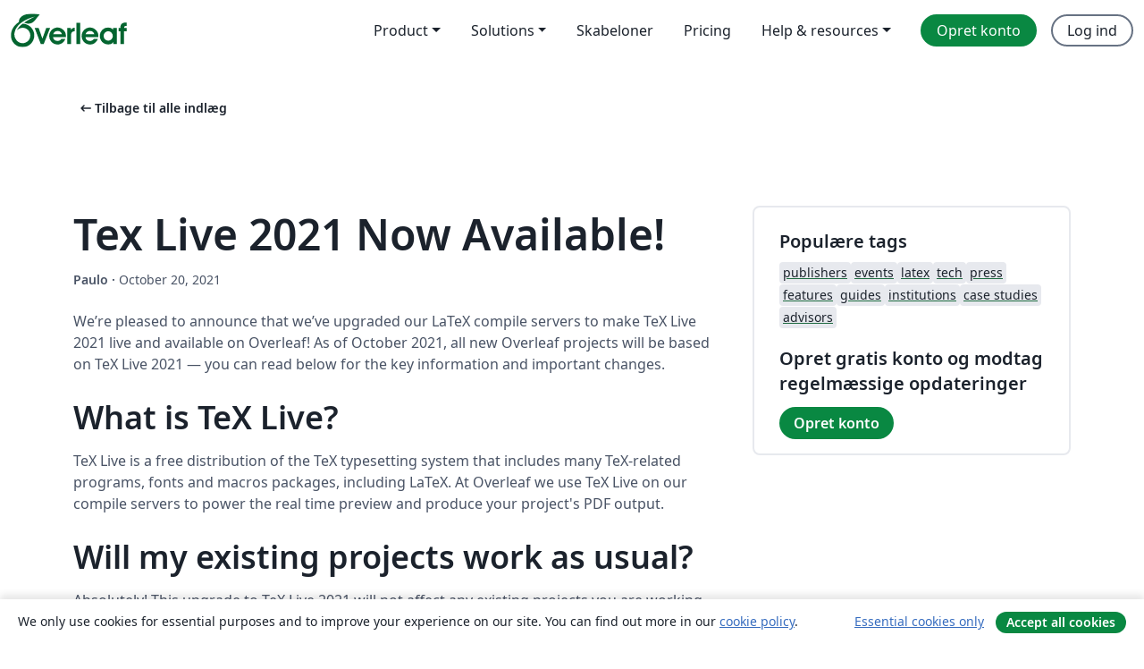

--- FILE ---
content_type: text/html; charset=utf-8
request_url: https://da.overleaf.com/blog/tex-live-2021-now-available
body_size: 14860
content:
<!DOCTYPE html><html lang="da"><head><title translate="no">Tex Live 2021 Now Available! - Overleaf, Online LaTeX-skriveprogram</title><meta name="twitter:title" content="Tex Live 2021 Now Available!"><meta name="og:title" content="Tex Live 2021 Now Available!"><meta name="description" content="We’re pleased to announce that we’ve upgraded our LaTeX compile servers to make TeX Live 2021 live and available on Overleaf! As of October 2021, all new Overleaf projects will be based on TeX Live 2021 - here's the key information and important changes."><meta itemprop="description" content="We’re pleased to announce that we’ve upgraded our LaTeX compile servers to make TeX Live 2021 live and available on Overleaf! As of October 2021, all new Overleaf projects will be based on TeX Live 2021 - here's the key information and important changes."><meta itemprop="image" content="https://images.ctfassets.net/nrgyaltdicpt/QKpVBiVgxvlj4SnWpaXXE/2dbea657b27bc4d74952a8bff90bce54/ologo_square_colour_light_bg.png"><meta name="image" content="https://images.ctfassets.net/nrgyaltdicpt/QKpVBiVgxvlj4SnWpaXXE/2dbea657b27bc4d74952a8bff90bce54/ologo_square_colour_light_bg.png"><meta name="keywords" content="tex live 2021,tex"><meta itemprop="name" content="Overleaf, the Online LaTeX Editor"><meta name="twitter:card" content="summary"><meta name="twitter:site" content="@overleaf"><meta name="twitter:description" content="We’re pleased to announce that we’ve upgraded our LaTeX compile servers to make TeX Live 2021 live and available on Overleaf! As of October 2021, all new Overleaf projects will be based on TeX Live 2021 - here's the key information and important changes."><meta name="twitter:image" content="https://images.ctfassets.net/nrgyaltdicpt/QKpVBiVgxvlj4SnWpaXXE/2dbea657b27bc4d74952a8bff90bce54/ologo_square_colour_light_bg.png"><meta name="twitter:image:alt" content="Twitter O Logo"><meta property="fb:app_id" content="400474170024644"><meta property="og:description" content="We’re pleased to announce that we’ve upgraded our LaTeX compile servers to make TeX Live 2021 live and available on Overleaf! As of October 2021, all new Overleaf projects will be based on TeX Live 2021 - here's the key information and important changes."><meta property="og:image" content="https://images.ctfassets.net/nrgyaltdicpt/QKpVBiVgxvlj4SnWpaXXE/2dbea657b27bc4d74952a8bff90bce54/ologo_square_colour_light_bg.png"><meta property="og:type" content="website"><meta name="viewport" content="width=device-width, initial-scale=1.0, user-scalable=yes"><link rel="icon" sizes="32x32" href="https://cdn.overleaf.com/favicon-32x32.png"><link rel="icon" sizes="16x16" href="https://cdn.overleaf.com/favicon-16x16.png"><link rel="icon" href="https://cdn.overleaf.com/favicon.svg" type="image/svg+xml"><link rel="apple-touch-icon" href="https://cdn.overleaf.com/apple-touch-icon.png"><link rel="mask-icon" href="https://cdn.overleaf.com/mask-favicon.svg" color="#046530"><link rel="canonical" href="https://da.overleaf.com/blog/tex-live-2021-now-available"><link rel="manifest" href="https://cdn.overleaf.com/web.sitemanifest"><link rel="stylesheet" href="https://cdn.overleaf.com/stylesheets/main-style-80db667a2a67d939d81d.css" id="main-stylesheet"><link rel="alternate" href="https://www.overleaf.com/blog/tex-live-2021-now-available" hreflang="en"><link rel="alternate" href="https://cs.overleaf.com/blog/tex-live-2021-now-available" hreflang="cs"><link rel="alternate" href="https://es.overleaf.com/blog/tex-live-2021-now-available" hreflang="es"><link rel="alternate" href="https://pt.overleaf.com/blog/tex-live-2021-now-available" hreflang="pt"><link rel="alternate" href="https://fr.overleaf.com/blog/tex-live-2021-now-available" hreflang="fr"><link rel="alternate" href="https://de.overleaf.com/blog/tex-live-2021-now-available" hreflang="de"><link rel="alternate" href="https://sv.overleaf.com/blog/tex-live-2021-now-available" hreflang="sv"><link rel="alternate" href="https://tr.overleaf.com/blog/tex-live-2021-now-available" hreflang="tr"><link rel="alternate" href="https://it.overleaf.com/blog/tex-live-2021-now-available" hreflang="it"><link rel="alternate" href="https://cn.overleaf.com/blog/tex-live-2021-now-available" hreflang="zh-CN"><link rel="alternate" href="https://no.overleaf.com/blog/tex-live-2021-now-available" hreflang="no"><link rel="alternate" href="https://ru.overleaf.com/blog/tex-live-2021-now-available" hreflang="ru"><link rel="alternate" href="https://da.overleaf.com/blog/tex-live-2021-now-available" hreflang="da"><link rel="alternate" href="https://ko.overleaf.com/blog/tex-live-2021-now-available" hreflang="ko"><link rel="alternate" href="https://ja.overleaf.com/blog/tex-live-2021-now-available" hreflang="ja"><link rel="preload" href="https://cdn.overleaf.com/js/da-json-2fb7aff7310ea7766b9b.js" as="script" nonce="sTlKkD9fLuTj02AZzq/q+g=="><script type="text/javascript" nonce="sTlKkD9fLuTj02AZzq/q+g==" id="ga-loader" data-ga-token="UA-112092690-1" data-ga-token-v4="G-RV4YBCCCWJ" data-cookie-domain=".overleaf.com" data-session-analytics-id="ce35db77-d75d-40f6-be40-638f46f45008">var gaSettings = document.querySelector('#ga-loader').dataset;
var gaid = gaSettings.gaTokenV4;
var gaToken = gaSettings.gaToken;
var cookieDomain = gaSettings.cookieDomain;
var sessionAnalyticsId = gaSettings.sessionAnalyticsId;
if(gaid) {
    var additionalGaConfig = sessionAnalyticsId ? { 'user_id': sessionAnalyticsId } : {};
    window.dataLayer = window.dataLayer || [];
    function gtag(){
        dataLayer.push(arguments);
    }
    gtag('js', new Date());
    gtag('config', gaid, { 'anonymize_ip': true, ...additionalGaConfig });
}
if (gaToken) {
    window.ga = window.ga || function () {
        (window.ga.q = window.ga.q || []).push(arguments);
    }, window.ga.l = 1 * new Date();
}
var loadGA = window.olLoadGA = function() {
    if (gaid) {
        var s = document.createElement('script');
        s.setAttribute('async', 'async');
        s.setAttribute('src', 'https://www.googletagmanager.com/gtag/js?id=' + gaid);
        document.querySelector('head').append(s);
    } 
    if (gaToken) {
        (function(i,s,o,g,r,a,m){i['GoogleAnalyticsObject']=r;i[r]=i[r]||function(){
        (i[r].q=i[r].q||[]).push(arguments)},i[r].l=1*new Date();a=s.createElement(o),
        m=s.getElementsByTagName(o)[0];a.async=1;a.src=g;m.parentNode.insertBefore(a,m)
        })(window,document,'script','//www.google-analytics.com/analytics.js','ga');
        ga('create', gaToken, cookieDomain.replace(/^\./, ""));
        ga('set', 'anonymizeIp', true);
        if (sessionAnalyticsId) {
            ga('set', 'userId', sessionAnalyticsId);
        }
        ga('send', 'pageview');
    }
};
// Check if consent given (features/cookie-banner)
var oaCookie = document.cookie.split('; ').find(function(cookie) {
    return cookie.startsWith('oa=');
});
if(oaCookie) {
    var oaCookieValue = oaCookie.split('=')[1];
    if(oaCookieValue === '1') {
        loadGA();
    }
}
</script><meta name="ol-csrfToken" content="lpCwBnf5-FBWRwMFH57_BRRm3dVswplNsGv8"><meta name="ol-baseAssetPath" content="https://cdn.overleaf.com/"><meta name="ol-mathJaxPath" content="/js/libs/mathjax-3.2.2/es5/tex-svg-full.js"><meta name="ol-dictionariesRoot" content="/js/dictionaries/0.0.3/"><meta name="ol-usersEmail" content=""><meta name="ol-ab" data-type="json" content="{}"><meta name="ol-user_id"><meta name="ol-i18n" data-type="json" content="{&quot;currentLangCode&quot;:&quot;da&quot;}"><meta name="ol-ExposedSettings" data-type="json" content="{&quot;isOverleaf&quot;:true,&quot;appName&quot;:&quot;Overleaf&quot;,&quot;adminEmail&quot;:&quot;support@overleaf.com&quot;,&quot;dropboxAppName&quot;:&quot;Overleaf&quot;,&quot;ieeeBrandId&quot;:15,&quot;hasAffiliationsFeature&quot;:true,&quot;hasSamlFeature&quot;:true,&quot;samlInitPath&quot;:&quot;/saml/ukamf/init&quot;,&quot;hasLinkUrlFeature&quot;:true,&quot;hasLinkedProjectFileFeature&quot;:true,&quot;hasLinkedProjectOutputFileFeature&quot;:true,&quot;siteUrl&quot;:&quot;https://www.overleaf.com&quot;,&quot;emailConfirmationDisabled&quot;:false,&quot;maxEntitiesPerProject&quot;:2000,&quot;maxUploadSize&quot;:52428800,&quot;projectUploadTimeout&quot;:120000,&quot;recaptchaSiteKey&quot;:&quot;6LebiTwUAAAAAMuPyjA4pDA4jxPxPe2K9_ndL74Q&quot;,&quot;recaptchaDisabled&quot;:{&quot;invite&quot;:true,&quot;login&quot;:false,&quot;passwordReset&quot;:false,&quot;register&quot;:false,&quot;addEmail&quot;:false},&quot;textExtensions&quot;:[&quot;tex&quot;,&quot;latex&quot;,&quot;sty&quot;,&quot;cls&quot;,&quot;bst&quot;,&quot;bib&quot;,&quot;bibtex&quot;,&quot;txt&quot;,&quot;tikz&quot;,&quot;mtx&quot;,&quot;rtex&quot;,&quot;md&quot;,&quot;asy&quot;,&quot;lbx&quot;,&quot;bbx&quot;,&quot;cbx&quot;,&quot;m&quot;,&quot;lco&quot;,&quot;dtx&quot;,&quot;ins&quot;,&quot;ist&quot;,&quot;def&quot;,&quot;clo&quot;,&quot;ldf&quot;,&quot;rmd&quot;,&quot;lua&quot;,&quot;gv&quot;,&quot;mf&quot;,&quot;yml&quot;,&quot;yaml&quot;,&quot;lhs&quot;,&quot;mk&quot;,&quot;xmpdata&quot;,&quot;cfg&quot;,&quot;rnw&quot;,&quot;ltx&quot;,&quot;inc&quot;],&quot;editableFilenames&quot;:[&quot;latexmkrc&quot;,&quot;.latexmkrc&quot;,&quot;makefile&quot;,&quot;gnumakefile&quot;],&quot;validRootDocExtensions&quot;:[&quot;tex&quot;,&quot;Rtex&quot;,&quot;ltx&quot;,&quot;Rnw&quot;],&quot;fileIgnorePattern&quot;:&quot;**/{{__MACOSX,.git,.texpadtmp,.R}{,/**},.!(latexmkrc),*.{dvi,aux,log,toc,out,pdfsync,synctex,synctex(busy),fdb_latexmk,fls,nlo,ind,glo,gls,glg,bbl,blg,doc,docx,gz,swp}}&quot;,&quot;sentryAllowedOriginRegex&quot;:&quot;^(https://[a-z]+\\\\.overleaf.com|https://cdn.overleaf.com|https://compiles.overleafusercontent.com)/&quot;,&quot;sentryDsn&quot;:&quot;https://4f0989f11cb54142a5c3d98b421b930a@app.getsentry.com/34706&quot;,&quot;sentryEnvironment&quot;:&quot;production&quot;,&quot;sentryRelease&quot;:&quot;d84f01daa92f1b95e161a297afdf000c4db25a75&quot;,&quot;hotjarId&quot;:&quot;5148484&quot;,&quot;hotjarVersion&quot;:&quot;6&quot;,&quot;enableSubscriptions&quot;:true,&quot;gaToken&quot;:&quot;UA-112092690-1&quot;,&quot;gaTokenV4&quot;:&quot;G-RV4YBCCCWJ&quot;,&quot;propensityId&quot;:&quot;propensity-001384&quot;,&quot;cookieDomain&quot;:&quot;.overleaf.com&quot;,&quot;templateLinks&quot;:[{&quot;name&quot;:&quot;Journal articles&quot;,&quot;url&quot;:&quot;/gallery/tagged/academic-journal&quot;,&quot;trackingKey&quot;:&quot;academic-journal&quot;},{&quot;name&quot;:&quot;Books&quot;,&quot;url&quot;:&quot;/gallery/tagged/book&quot;,&quot;trackingKey&quot;:&quot;book&quot;},{&quot;name&quot;:&quot;Formal letters&quot;,&quot;url&quot;:&quot;/gallery/tagged/formal-letter&quot;,&quot;trackingKey&quot;:&quot;formal-letter&quot;},{&quot;name&quot;:&quot;Assignments&quot;,&quot;url&quot;:&quot;/gallery/tagged/homework&quot;,&quot;trackingKey&quot;:&quot;homework-assignment&quot;},{&quot;name&quot;:&quot;Posters&quot;,&quot;url&quot;:&quot;/gallery/tagged/poster&quot;,&quot;trackingKey&quot;:&quot;poster&quot;},{&quot;name&quot;:&quot;Presentations&quot;,&quot;url&quot;:&quot;/gallery/tagged/presentation&quot;,&quot;trackingKey&quot;:&quot;presentation&quot;},{&quot;name&quot;:&quot;Reports&quot;,&quot;url&quot;:&quot;/gallery/tagged/report&quot;,&quot;trackingKey&quot;:&quot;lab-report&quot;},{&quot;name&quot;:&quot;CVs and résumés&quot;,&quot;url&quot;:&quot;/gallery/tagged/cv&quot;,&quot;trackingKey&quot;:&quot;cv&quot;},{&quot;name&quot;:&quot;Theses&quot;,&quot;url&quot;:&quot;/gallery/tagged/thesis&quot;,&quot;trackingKey&quot;:&quot;thesis&quot;},{&quot;name&quot;:&quot;view_all&quot;,&quot;url&quot;:&quot;/latex/templates&quot;,&quot;trackingKey&quot;:&quot;view-all&quot;}],&quot;labsEnabled&quot;:true,&quot;wikiEnabled&quot;:true,&quot;templatesEnabled&quot;:true,&quot;cioWriteKey&quot;:&quot;2530db5896ec00db632a&quot;,&quot;cioSiteId&quot;:&quot;6420c27bb72163938e7d&quot;,&quot;linkedInInsightsPartnerId&quot;:&quot;7472905&quot;}"><meta name="ol-splitTestVariants" data-type="json" content="{}"><meta name="ol-splitTestInfo" data-type="json" content="{}"><meta name="ol-algolia" data-type="json" content="{&quot;appId&quot;:&quot;SK53GL4JLY&quot;,&quot;apiKey&quot;:&quot;9ac63d917afab223adbd2cd09ad0eb17&quot;,&quot;indexes&quot;:{&quot;wiki&quot;:&quot;learn-wiki&quot;,&quot;gallery&quot;:&quot;gallery-production&quot;}}"><meta name="ol-isManagedAccount" data-type="boolean"><meta name="ol-shouldLoadHotjar" data-type="boolean"><meta name="ol-no-single-dollar" data-type="boolean" content></head><body class="website-redesign" data-theme="default"><a class="skip-to-content" href="#main-content">Spring til indhold</a><nav class="navbar navbar-default navbar-main navbar-expand-lg website-redesign-navbar" aria-label="Primary"><div class="container-fluid navbar-container"><div class="navbar-header"><a class="navbar-brand" href="/" aria-label="Overleaf"><div class="navbar-logo"></div></a></div><button class="navbar-toggler collapsed" id="navbar-toggle-btn" type="button" data-bs-toggle="collapse" data-bs-target="#navbar-main-collapse" aria-controls="navbar-main-collapse" aria-expanded="false" aria-label="Toggle Navigation"><span class="material-symbols" aria-hidden="true" translate="no">menu</span></button><div class="navbar-collapse collapse" id="navbar-main-collapse"><ul class="nav navbar-nav navbar-right ms-auto" role="menubar"><!-- loop over header_extras--><li class="dropdown subdued" role="none"><button class="dropdown-toggle" aria-haspopup="true" aria-expanded="false" data-bs-toggle="dropdown" role="menuitem" event-tracking="menu-expand" event-tracking-mb="true" event-tracking-trigger="click" event-segmentation="{&quot;item&quot;:&quot;product&quot;,&quot;location&quot;:&quot;top-menu&quot;}">Product</button><ul class="dropdown-menu dropdown-menu-end" role="menu"><li role="none"><a class="dropdown-item" role="menuitem" href="/about/features-overview" event-tracking="menu-click" event-tracking-mb="true" event-tracking-trigger="click" event-segmentation='{"item":"premium-features","location":"top-menu"}'>Funktioner</a></li><li role="none"><a class="dropdown-item" role="menuitem" href="/about/ai-features" event-tracking="menu-click" event-tracking-mb="true" event-tracking-trigger="click" event-segmentation='{"item":"ai-features","location":"top-menu"}'>AI</a></li></ul></li><li class="dropdown subdued" role="none"><button class="dropdown-toggle" aria-haspopup="true" aria-expanded="false" data-bs-toggle="dropdown" role="menuitem" event-tracking="menu-expand" event-tracking-mb="true" event-tracking-trigger="click" event-segmentation="{&quot;item&quot;:&quot;solutions&quot;,&quot;location&quot;:&quot;top-menu&quot;}">Solutions</button><ul class="dropdown-menu dropdown-menu-end" role="menu"><li role="none"><a class="dropdown-item" role="menuitem" href="/for/enterprises" event-tracking="menu-click" event-tracking-mb="true" event-tracking-trigger="click" event-segmentation='{"item":"enterprises","location":"top-menu"}'>For virksomheder</a></li><li role="none"><a class="dropdown-item" role="menuitem" href="/for/universities" event-tracking="menu-click" event-tracking-mb="true" event-tracking-trigger="click" event-segmentation='{"item":"universities","location":"top-menu"}'>For universiteter</a></li><li role="none"><a class="dropdown-item" role="menuitem" href="/for/government" event-tracking="menu-click" event-tracking-mb="true" event-tracking-trigger="click" event-segmentation='{"item":"government","location":"top-menu"}'>For det offentlige</a></li><li role="none"><a class="dropdown-item" role="menuitem" href="/for/publishers" event-tracking="menu-click" event-tracking-mb="true" event-tracking-trigger="click" event-segmentation='{"item":"publishers","location":"top-menu"}'>For forlag</a></li><li role="none"><a class="dropdown-item" role="menuitem" href="/about/customer-stories" event-tracking="menu-click" event-tracking-mb="true" event-tracking-trigger="click" event-segmentation='{"item":"customer-stories","location":"top-menu"}'>Customer stories</a></li></ul></li><li class="subdued" role="none"><a class="nav-link subdued" role="menuitem" href="/latex/templates" event-tracking="menu-click" event-tracking-mb="true" event-tracking-trigger="click" event-segmentation='{"item":"templates","location":"top-menu"}'>Skabeloner</a></li><li class="subdued" role="none"><a class="nav-link subdued" role="menuitem" href="/user/subscription/plans" event-tracking="menu-click" event-tracking-mb="true" event-tracking-trigger="click" event-segmentation='{"item":"pricing","location":"top-menu"}'>Pricing</a></li><li class="dropdown subdued nav-item-help" role="none"><button class="dropdown-toggle" aria-haspopup="true" aria-expanded="false" data-bs-toggle="dropdown" role="menuitem" event-tracking="menu-expand" event-tracking-mb="true" event-tracking-trigger="click" event-segmentation="{&quot;item&quot;:&quot;help-and-resources&quot;,&quot;location&quot;:&quot;top-menu&quot;}">Help & resources</button><ul class="dropdown-menu dropdown-menu-end" role="menu"><li role="none"><a class="dropdown-item" role="menuitem" href="/learn" event-tracking="menu-click" event-tracking-mb="true" event-tracking-trigger="click" event-segmentation='{"item":"learn","location":"top-menu"}'>Dokumentation</a></li><li role="none"><a class="dropdown-item" role="menuitem" href="/for/community/resources" event-tracking="menu-click" event-tracking-mb="true" event-tracking-trigger="click" event-segmentation='{"item":"help-guides","location":"top-menu"}'>Help guides</a></li><li role="none"><a class="dropdown-item" role="menuitem" href="/about/why-latex" event-tracking="menu-click" event-tracking-mb="true" event-tracking-trigger="click" event-segmentation='{"item":"why-latex","location":"top-menu"}'>Hvorfor LaTeX?</a></li><li role="none"><a class="dropdown-item" role="menuitem" href="/blog" event-tracking="menu-click" event-tracking-mb="true" event-tracking-trigger="click" event-segmentation='{"item":"blog","location":"top-menu"}'>Blog</a></li><li role="none"><a class="dropdown-item" role="menuitem" data-ol-open-contact-form-modal="contact-us" data-bs-target="#contactUsModal" href data-bs-toggle="modal" event-tracking="menu-click" event-tracking-mb="true" event-tracking-trigger="click" event-segmentation='{"item":"contact","location":"top-menu"}'><span>Kontakt os</span></a></li></ul></li><!-- logged out--><!-- register link--><li class="primary" role="none"><a class="nav-link" role="menuitem" href="/register" event-tracking="menu-click" event-tracking-action="clicked" event-tracking-trigger="click" event-tracking-mb="true" event-segmentation='{"page":"/blog/tex-live-2021-now-available","item":"register","location":"top-menu"}'>Opret konto</a></li><!-- login link--><li role="none"><a class="nav-link" role="menuitem" href="/login" event-tracking="menu-click" event-tracking-action="clicked" event-tracking-trigger="click" event-tracking-mb="true" event-segmentation='{"page":"/blog/tex-live-2021-now-available","item":"login","location":"top-menu"}'>Log ind</a></li><!-- projects link and account menu--></ul></div></div></nav><main class="content cms-page content-page" id="main-content"><div class="container blog-post-main-container"><div class="row section-row"><div class="col-xs-12"><a class="previous-page-link" href="/blog"><span class="material-symbols material-symbols-rounded" aria-hidden="true" translate="no">arrow_left_alt</span>Tilbage til alle indlæg</a></div></div><div class="blog"><div class="row section-row"><div class="col-xs-12 col-lg-8 blog-post-container"><article class="blog-post"><h1 class="blog-title">Tex Live 2021 Now Available!</h1><small class="blog-date"><b>Paulo&nbsp;</b><b aria-hidden>·&nbsp;</b>October 20, 2021</small><div class="blog-content" data-ol-mathjax><p>We’re pleased to announce that we’ve upgraded our LaTeX compile servers to make TeX Live 2021 live and available on Overleaf! As of October 2021, all new Overleaf projects will be based on TeX Live 2021 — you can read below for the key information and important changes.</p>
<h2 id="what-is-tex-live">What is TeX Live?</h2>
<p>TeX Live is a free distribution of the TeX typesetting system that includes many TeX-related programs, fonts and macros packages, including LaTeX. At Overleaf we use TeX Live on our compile servers to power the real time preview and produce your project's PDF output.</p>
<h2 id="will-my-existing-projects-work-as-usual">Will my existing projects work as usual?</h2>
<p>Absolutely! This upgrade to TeX Live 2021 will not affect any existing projects you are working on.  All existing projects will continue to use the TeX Live image they were created with, and should continue to work as normal.</p>
<h2 id="how-can-i-switch-to-tex-live-2021-for-existing-projects">How can I switch to TeX Live 2021 for existing projects?</h2>
<p>This is super easy with our <a href="https://www.overleaf.com/blog/new-feature-select-your-tex-live-compiler-version">Switch your TeX Live Compiler</a> feature that we launched in April 2020. The TeX Live Compiler feature allows you to switch between TeX Live versions as and when you need to, and most importantly enables you to submit your work to publishers, preprint servers, and other platforms that use a specific TeX Live version to compile submissions.</p>
<h2 id="whats-new-in-tex-live-2021">What’s New in TeX Live 2021?</h2>
<p>You can find the <a href="https://www.tug.org/texlive/doc/texlive-en/texlive-en.html#x1-880009.2%20target=%22_blank%22">official release notes for TeX Live 2021</a> on the TUG website. The key highlights are:</p>
<h3 id="general">General</h3>
<ul>
<li>Donald Knuth's changes for his <a href="https://tug.org/TUGboat/tb42-1/tb130knuth-tuneup21.pdf">2021 tuneup of TeX and Metafont</a> are incorporated.</li>
<li>If <code>\tracinglostchars</code> is set to <code>3</code> or more, missing characters will result in an error, not just a message in the log ﬁle, and the missing character code will be shown in hex (except in original TeX).</li>
<li>A new integer parameter <code>\tracingstacklevels</code>, if positive, and <code>\tracingmacros</code> is also positive, causes a preﬁx indicating the macro expansion depth to be output on each relevant log line. Also, macro logging is truncated at a depth ≥ the parameter value.</li>
</ul>
<h3 id="luatex">LuaTeX</h3>
<ul>
<li>Lua is updated to 5.3.6.</li>
<li>Callback for nesting level used in <code>\tracingmacros</code>, as generalized variant of the new <code>\tracingstacklevels</code> (see previous section).</li>
<li>Mark math glyphs as protected to prevent processing as text.</li>
<li>Removed width/ic compensation for traditional math code path.</li>
</ul>
<h3 id="pdftex">pdfTeX:</h3>
<ul>
<li>New primitives <code>\pdfrunninglinkoff</code> and <code>\pdfrunninglinkon</code> e.g., for disabling generation of links in headers and footers.</li>
<li>Warn instead of aborting when <code>\pdfendlink</code> ended up in different nesting level than <code>\pdfstartlink</code>.</li>
<li>Dump <code>\pdfglyphtounicode</code> assignments in <code>fmt</code> file.</li>
</ul>
<p>It's worth noting that the underlying operating system is Ubuntu 20.04, which along with TeX Live 2021 enables new fonts for your Overleaf projects (for a full list of supported fonts see our help file <a href="https://www.overleaf.com/learn/latex/Questions/Which_OTF_or_TTF_fonts_are_supported_via_fontspec%3F">Which OTF or TTF fonts are supported via fontspec?</a>).</p>
<h2 id="key-changes-in-tex-live-2021">Key Changes in TeX Live 2021</h2>
<h3 id="document-hooks-and-bad-uses-of-atbegindocument">Document Hooks and bad uses of <code>\AtBeginDocument</code></h3>
<p>At the end of 2020, <a href="https://www.latex-project.org/news/2020/07/22/latex-dev-2020-10-1b/">LaTeX added support for a general hook management system</a>: </p>
<ul>
<li>Hooks to add code before and after environments (formerly offered through the <code>etoolbox</code> package);</li>
<li>Hooks used when loading files, packages, or classes (similar to what the <code>filehook</code> package now provides);</li>
<li>Hooks in the page-building process (e.g., functionality previously available through packages such as <code>atbegshi</code> or <code>atveryend</code> and a few others).</li>
</ul>
<p>Old templates modifying <code>\document</code>, <code>\enddocument</code> using <code>\def</code> may now break. 
Some old templates may need to make sure that packages like <code>hyperref</code>, <code>cleveref</code> are loaded last with </p>
<pre><code>\AddToHook{begindocument}{
  \RequirePackage{hyperref}}
  \RequirePackage{cleverer}
  \hypersetup{...}
}
</code></pre>
<p>If you had been using a template that has worked fine in the past, but now reports errors at <code>\begin{document}</code> when you switch to TL2021, you may want to continue using TL2020 and check with the template maintainer/author to see if they have released any updates to the template.</p>
<h3 id="siunitx"><code>siunitx</code></h3>
<p>The <code>siunitx</code> package is now in v3, with many changes: see the <a href="https://texdoc.org/pkg/siunitx">package documentation</a> for details. </p>
<p>Instead of <code>\SI</code>, <code>\si</code>, <code>\SIlist</code>, <code>\SIrange</code>, <code>siunitx</code> now provides more descriptive command names, so you can now write <code>\qty{3.5}{\meter\per\second}</code>; <code>\unit{\kilo\ohm}</code>; <code>\qtylist{0.76;0.8;1.54}{\micro\gram}</code>; <code>\qtyrange{0.4}{2.5}{\centi\meter}</code>, etc. The old commands will still work, but it is recommended to use the new commands.</p>
<p>However many options, including <code>load</code>,  <code>input-product</code>, <code>inter-unit-separator</code>, <code>input-complex-roots</code>, <code>quotient-mode</code>, <code>tab-format</code>, <code>unitspace</code>, etc. have been deprecated. You'll encounter compile errors if you use these options now. </p>
<p>In addition, <code>siunitx</code> will no longer accept quotient inputs like <code>\qty{1/3}{\metre}</code>, unless you apply the <code>parse-numbers=false</code> option: <code>\qty[parse-numbers=false]{1/3}{\metre}</code></p>
<p>For complex numbers, there are now special commands <code>\complexnum{1+2i}</code> or <code>\complexqty{1+2i}{\metre}</code>.</p>
<p>Previously you could write <code>\SI{18}{\squared\second}</code> or <code>\SI{18}{\second\square}</code> without incurring compile errors; the output just won't be correct (the superscript <code>2</code> will be missing). siunitx v3 is now stricter: <code>\square</code> must now be written before a unit, while <code>\squared</code> must be written after a unit; otherwise compile errors will be raised. That is to say: write <code>\qty{18}{\square\second}</code> or <code>\qty{18}{\second\squared}</code> always.</p>
<p>In earlier versions of <code>siunitx</code>, you could typeset a unit prefix e.g. <code>\si{\micro}</code>. This is no longer allowed in <code>siunitx</code>. Instead, you will need to write:</p>
<pre><code>\DeclareSIUnit\noop{\relax}
\unit{\micro\noop} 
</code></pre>
<p>as recommended in the <code>siunitx</code> package documentation.</p>
<h3 id="obsolete-packages">Obsolete packages</h3>
<p>The <code>catoptions</code> package is incompatible with TeX Live 2021; a simple <code>\usepackage{catoptions}</code> will promptly give you an error. Don't use it; instead, consider a newer alternative, e.g. <code>xkeyval</code>, <code>pgfkeys</code>, or <code>l3keys2e</code>.</p>
<p>This also means any package that uses <code>catoptions</code> internally will also now fail, e.g. the <code>xwatermark</code> package. You can use alternative packages that offer similar functionalities, for example <code>draftwatermark</code>.</p>
<p>The <code>tocstyle</code>, <code>tabu</code> packages are now also obsolete, and should not be used.</p>
<h3 id="assorted-notes">Assorted notes</h3>
<p>Be mindful of the following notes when using TL2021:</p>
<ul>
<li>Don't put blank lines in <code>\author{...}</code>, <code>\title{...}</code>, <code>\date{...}</code>. The default <code>\maketitle</code> in TL2021 will complain very loudly.</li>
<li>The <code>polyglossia</code> and <code>babelbib</code> packages are not compatible now, so use <code>babel</code> instead of <code>polyglossia</code>, if you need to continue using <code>babelbib</code> in your project.</li>
<li>Some old templates' re-definition of <code>\@xfloat</code> will break figure environments; contact template maintainer for updates.</li>
<li>When using <code>\documentclass{amsart}</code>, captions might be misaligned. You can add <code>\captionindent=0pt</code> as a fix. </li>
<li>When using <code>\documentclass[linenumbers]{aastex631}</code>, tabulars with auto-wrapping <code>p{...}</code> columns will raise errors. As a workaround, you may need to add <code>\nolinenumbers</code> before the tabular to suppress line-numbering, and then add <code>\linenumbers</code> after the tabular, to re-enable them.</li>
</ul>
<h2 id="where-can-i-find-information-on-previous-tex-live-versions">Where can I find information on previous TeX Live versions?</h2>
<p>Full TeX Live release notes for all versions can be found on the <a href="https://tug.org/texlive/">TUG website</a>.  We’ve also written helpful updates for previous releases including <a href="https://www.overleaf.com/blog/tex-live-2020-now-available">TeX Live 2020</a>, <a href="https://www.overleaf.com/blog/tex-live-2019-upgrade-january-2020">TeX Live 2019</a>, <a href="https://www.overleaf.com/blog/tex-live-upgrade-september-2019">TeX Live 2018</a> and <a href="https://www.overleaf.com/blog/435-tex-live-upgrade-november-2016">TeX Live 2016</a>.</p>
<h2 id="getting-help">Getting Help</h2>
<p>As always, if you need help at any time with your Overleaf project, then please <a href="https://www.overleaf.com/contact">reach out to our support team</a>, providing the link to your project, and they’ll try to help!</p>
</div><div class="row"><div class="col-sm-12 blog-footer-tags"><div class="tags"><ul class="badge-link-list"><li><a class="badge-link badge-link-light" href="/blog/tagged/tex"><span class="badge text-dark bg-light"><span class="badge-content" data-badge-tooltip data-bs-placement="bottom" data-bs-title="tex">tex</span></span></a></li><li><a class="badge-link badge-link-light" href="/blog/tagged/tex live"><span class="badge text-dark bg-light"><span class="badge-content" data-badge-tooltip data-bs-placement="bottom" data-bs-title="tex live">tex live</span></span></a></li><li><a class="badge-link badge-link-light" href="/blog/tagged/features"><span class="badge text-dark bg-light"><span class="badge-content" data-badge-tooltip data-bs-placement="bottom" data-bs-title="features">features</span></span></a></li></ul></div></div></div></article></div><div class="col-xs-12 col-lg-4"><div class="card card-grey-border sidebar-blog"><div class="card-body"><h2>Populære tags</h2><div class="tags"><ul class="badge-link-list"><li><a class="badge-link badge-link-light" href="/blog/tagged/publishers"><span class="badge text-dark bg-light"><span class="badge-content" data-badge-tooltip data-bs-placement="bottom" data-bs-title="publishers">publishers</span></span></a></li><li><a class="badge-link badge-link-light" href="/blog/tagged/events"><span class="badge text-dark bg-light"><span class="badge-content" data-badge-tooltip data-bs-placement="bottom" data-bs-title="events">events</span></span></a></li><li><a class="badge-link badge-link-light" href="/blog/tagged/latex"><span class="badge text-dark bg-light"><span class="badge-content" data-badge-tooltip data-bs-placement="bottom" data-bs-title="latex">latex</span></span></a></li><li><a class="badge-link badge-link-light" href="/blog/tagged/tech"><span class="badge text-dark bg-light"><span class="badge-content" data-badge-tooltip data-bs-placement="bottom" data-bs-title="tech">tech</span></span></a></li><li><a class="badge-link badge-link-light" href="/blog/tagged/press"><span class="badge text-dark bg-light"><span class="badge-content" data-badge-tooltip data-bs-placement="bottom" data-bs-title="press">press</span></span></a></li><li><a class="badge-link badge-link-light" href="/blog/tagged/features"><span class="badge text-dark bg-light"><span class="badge-content" data-badge-tooltip data-bs-placement="bottom" data-bs-title="features">features</span></span></a></li><li><a class="badge-link badge-link-light" href="/blog/tagged/guides"><span class="badge text-dark bg-light"><span class="badge-content" data-badge-tooltip data-bs-placement="bottom" data-bs-title="guides">guides</span></span></a></li><li><a class="badge-link badge-link-light" href="/blog/tagged/institutions"><span class="badge text-dark bg-light"><span class="badge-content" data-badge-tooltip data-bs-placement="bottom" data-bs-title="institutions">institutions</span></span></a></li><li><a class="badge-link badge-link-light" href="/blog/tagged/case studies"><span class="badge text-dark bg-light"><span class="badge-content" data-badge-tooltip data-bs-placement="bottom" data-bs-title="case studies">case studies</span></span></a></li><li><a class="badge-link badge-link-light" href="/blog/tagged/advisors"><span class="badge text-dark bg-light"><span class="badge-content" data-badge-tooltip data-bs-placement="bottom" data-bs-title="advisors">advisors</span></span></a></li></ul></div><div class="sidebar-register-container"><h2>Opret gratis konto og modtag regelmæssige opdateringer</h2><a class="btn btn-primary" href="/register">Opret konto</a></div></div></div></div></div></div><div class="row section-row"><div class="col-md-12"><div class="begin-now-card"><div class="card card-pattern"><div class="card-body"><p class="dm-mono"><span class="font-size-display-xs"><span class="text-purple-bright">\begin</span><wbr><span class="text-green-bright">{</span><span>now</span><span class="text-green-bright">}</span></span></p><p>Discover why over 25 million people worldwide trust Overleaf with their work.</p><p class="card-links"><a class="btn btn-primary card-link" href="/register">Opret gratis konto</a><a class="btn card-link btn-secondary" href="/user/subscription/plans">Udforsk alle abonnementer</a></p></div></div></div></div></div></div></main><footer class="fat-footer hidden-print website-redesign-fat-footer"><div class="fat-footer-container"><div class="fat-footer-sections"><div class="footer-section" id="footer-brand"><a class="footer-brand" href="/" aria-label="Overleaf"></a></div><div class="footer-section"><h2 class="footer-section-heading">Om</h2><ul class="list-unstyled"><li><a href="/about">Om os</a></li><li><a href="https://digitalscience.pinpointhq.com/">Karriere</a></li><li><a href="/blog">Blog</a></li></ul></div><div class="footer-section"><h2 class="footer-section-heading">Solutions</h2><ul class="list-unstyled"><li><a href="/for/enterprises">For virksomheder</a></li><li><a href="/for/universities">For universiteter</a></li><li><a href="/for/government">For det offentlige</a></li><li><a href="/for/publishers">For forlag</a></li><li><a href="/about/customer-stories">Customer stories</a></li></ul></div><div class="footer-section"><h2 class="footer-section-heading">Lær</h2><ul class="list-unstyled"><li><a href="/learn/latex/Learn_LaTeX_in_30_minutes">LaTeX på 30 minutter</a></li><li><a href="/latex/templates">Skabeloner</a></li><li><a href="/events/webinars">Webinarer</a></li><li><a href="/learn/latex/Tutorials">Vejledninger</a></li><li><a href="/learn/latex/Inserting_Images">Hvordan indsætter jeg figurer</a></li><li><a href="/learn/latex/Tables">Hvordan laver jeg tabeller</a></li></ul></div><div class="footer-section"><h2 class="footer-section-heading">Pricing</h2><ul class="list-unstyled"><li><a href="/user/subscription/plans?itm_referrer=footer-for-indv">For individuals</a></li><li><a href="/user/subscription/plans?plan=group&amp;itm_referrer=footer-for-groups">For groups and organizations</a></li><li><a href="/user/subscription/plans?itm_referrer=footer-for-students#student-annual">For studerende</a></li></ul></div><div class="footer-section"><h2 class="footer-section-heading">Bliv involveret</h2><ul class="list-unstyled"><li><a href="https://forms.gle/67PSpN1bLnjGCmPQ9">Fortæl os hvad du synes</a></li></ul></div><div class="footer-section"><h2 class="footer-section-heading">Hjælp</h2><ul class="list-unstyled"><li><a href="/learn">Dokumentation </a></li><li><a href="/contact">Kontakt os </a></li><li><a href="https://status.overleaf.com/">Sidestatus</a></li></ul></div></div><div class="fat-footer-base"><div class="fat-footer-base-section fat-footer-base-meta"><div class="fat-footer-base-item"><div class="fat-footer-base-copyright">© 2026 Overleaf</div><a href="/legal">Privatliv and vilkår</a><a href="https://www.digital-science.com/security-certifications/">Compliance</a></div><ul class="fat-footer-base-item list-unstyled fat-footer-base-language"><li class="dropdown dropup subdued language-picker" dropdown><button class="btn btn-link btn-inline-link" id="language-picker-toggle" dropdown-toggle data-ol-lang-selector-tooltip data-bs-toggle="dropdown" aria-haspopup="true" aria-expanded="false" aria-label="Select Sprog" tooltip="Sprog" title="Sprog"><span class="material-symbols" aria-hidden="true" translate="no">translate</span>&nbsp;<span class="language-picker-text">Dansk</span></button><ul class="dropdown-menu dropdown-menu-sm-width" role="menu" aria-labelledby="language-picker-toggle"><li class="dropdown-header">Sprog</li><li class="lng-option"><a class="menu-indent dropdown-item" href="https://www.overleaf.com/blog/tex-live-2021-now-available" role="menuitem" aria-selected="false">English</a></li><li class="lng-option"><a class="menu-indent dropdown-item" href="https://cs.overleaf.com/blog/tex-live-2021-now-available" role="menuitem" aria-selected="false">Čeština</a></li><li class="lng-option"><a class="menu-indent dropdown-item" href="https://es.overleaf.com/blog/tex-live-2021-now-available" role="menuitem" aria-selected="false">Español</a></li><li class="lng-option"><a class="menu-indent dropdown-item" href="https://pt.overleaf.com/blog/tex-live-2021-now-available" role="menuitem" aria-selected="false">Português</a></li><li class="lng-option"><a class="menu-indent dropdown-item" href="https://fr.overleaf.com/blog/tex-live-2021-now-available" role="menuitem" aria-selected="false">Français</a></li><li class="lng-option"><a class="menu-indent dropdown-item" href="https://de.overleaf.com/blog/tex-live-2021-now-available" role="menuitem" aria-selected="false">Deutsch</a></li><li class="lng-option"><a class="menu-indent dropdown-item" href="https://sv.overleaf.com/blog/tex-live-2021-now-available" role="menuitem" aria-selected="false">Svenska</a></li><li class="lng-option"><a class="menu-indent dropdown-item" href="https://tr.overleaf.com/blog/tex-live-2021-now-available" role="menuitem" aria-selected="false">Türkçe</a></li><li class="lng-option"><a class="menu-indent dropdown-item" href="https://it.overleaf.com/blog/tex-live-2021-now-available" role="menuitem" aria-selected="false">Italiano</a></li><li class="lng-option"><a class="menu-indent dropdown-item" href="https://cn.overleaf.com/blog/tex-live-2021-now-available" role="menuitem" aria-selected="false">简体中文</a></li><li class="lng-option"><a class="menu-indent dropdown-item" href="https://no.overleaf.com/blog/tex-live-2021-now-available" role="menuitem" aria-selected="false">Norsk</a></li><li class="lng-option"><a class="menu-indent dropdown-item" href="https://ru.overleaf.com/blog/tex-live-2021-now-available" role="menuitem" aria-selected="false">Русский</a></li><li class="lng-option"><a class="menu-indent dropdown-item active" href="https://da.overleaf.com/blog/tex-live-2021-now-available" role="menuitem" aria-selected="true">Dansk<span class="material-symbols dropdown-item-trailing-icon" aria-hidden="true" translate="no">check</span></a></li><li class="lng-option"><a class="menu-indent dropdown-item" href="https://ko.overleaf.com/blog/tex-live-2021-now-available" role="menuitem" aria-selected="false">한국어</a></li><li class="lng-option"><a class="menu-indent dropdown-item" href="https://ja.overleaf.com/blog/tex-live-2021-now-available" role="menuitem" aria-selected="false">日本語</a></li></ul></li></ul></div><div class="fat-footer-base-section fat-footer-base-social"><div class="fat-footer-base-item"><a class="fat-footer-social x-logo" href="https://x.com/overleaf"><svg xmlns="http://www.w3.org/2000/svg" viewBox="0 0 1200 1227" height="25"><path d="M714.163 519.284L1160.89 0H1055.03L667.137 450.887L357.328 0H0L468.492 681.821L0 1226.37H105.866L515.491 750.218L842.672 1226.37H1200L714.137 519.284H714.163ZM569.165 687.828L521.697 619.934L144.011 79.6944H306.615L611.412 515.685L658.88 583.579L1055.08 1150.3H892.476L569.165 687.854V687.828Z"></path></svg><span class="visually-hidden">Overleaf på X</span></a><a class="fat-footer-social facebook-logo" href="https://www.facebook.com/overleaf.editor"><svg xmlns="http://www.w3.org/2000/svg" viewBox="0 0 666.66668 666.66717" height="25"><defs><clipPath id="a" clipPathUnits="userSpaceOnUse"><path d="M0 700h700V0H0Z"></path></clipPath></defs><g clip-path="url(#a)" transform="matrix(1.33333 0 0 -1.33333 -133.333 800)"><path class="background" d="M0 0c0 138.071-111.929 250-250 250S-500 138.071-500 0c0-117.245 80.715-215.622 189.606-242.638v166.242h-51.552V0h51.552v32.919c0 85.092 38.508 124.532 122.048 124.532 15.838 0 43.167-3.105 54.347-6.211V81.986c-5.901.621-16.149.932-28.882.932-40.993 0-56.832-15.528-56.832-55.9V0h81.659l-14.028-76.396h-67.631v-171.773C-95.927-233.218 0-127.818 0 0" fill="#0866ff" transform="translate(600 350)"></path><path class="text" d="m0 0 14.029 76.396H-67.63v27.019c0 40.372 15.838 55.899 56.831 55.899 12.733 0 22.981-.31 28.882-.931v69.253c-11.18 3.106-38.509 6.212-54.347 6.212-83.539 0-122.048-39.441-122.048-124.533V76.396h-51.552V0h51.552v-166.242a250.559 250.559 0 0 1 60.394-7.362c10.254 0 20.358.632 30.288 1.831V0Z" fill="#fff" transform="translate(447.918 273.604)"></path></g></svg><span class="visually-hidden">Overleaf på Facebook</span></a><a class="fat-footer-social linkedin-logo" href="https://www.linkedin.com/company/writelatex-limited"><svg xmlns="http://www.w3.org/2000/svg" viewBox="0 0 72 72" height="25"><g fill="none" fill-rule="evenodd"><path class="background" fill="#0B66C3" d="M8 72h56a8 8 0 0 0 8-8V8a8 8 0 0 0-8-8H8a8 8 0 0 0-8 8v56a8 8 0 0 0 8 8"></path><path class="text" fill="#FFF" d="M62 62H51.316V43.802c0-4.99-1.896-7.777-5.845-7.777-4.296 0-6.54 2.901-6.54 7.777V62H28.632V27.333H38.93v4.67s3.096-5.729 10.453-5.729c7.353 0 12.617 4.49 12.617 13.777zM16.35 22.794c-3.508 0-6.35-2.864-6.35-6.397C10 12.864 12.842 10 16.35 10c3.507 0 6.347 2.864 6.347 6.397 0 3.533-2.84 6.397-6.348 6.397ZM11.032 62h10.736V27.333H11.033V62"></path></g></svg><span class="visually-hidden">Overleaf på LinkedIn</span></a></div></div></div></div></footer><section class="cookie-banner hidden-print hidden" aria-label="Cookie banner"><div class="cookie-banner-content">We only use cookies for essential purposes and to improve your experience on our site. You can find out more in our <a href="/legal#Cookies">cookie policy</a>.</div><div class="cookie-banner-actions"><button class="btn btn-link btn-sm" type="button" data-ol-cookie-banner-set-consent="essential">Essential cookies only</button><button class="btn btn-primary btn-sm" type="button" data-ol-cookie-banner-set-consent="all">Accept all cookies</button></div></section><div class="modal fade" id="contactUsModal" tabindex="-1" aria-labelledby="contactUsModalLabel" data-ol-contact-form-modal="contact-us"><div class="modal-dialog"><form name="contactForm" data-ol-async-form data-ol-contact-form data-ol-contact-form-with-search="true" role="form" aria-label="Kontakt os" action="/support"><input name="inbox" type="hidden" value="support"><div class="modal-content"><div class="modal-header"><h4 class="modal-title" id="contactUsModalLabel">Kom i kontakt med os</h4><button class="btn-close" type="button" data-bs-dismiss="modal" aria-label="Luk"><span aria-hidden="true"></span></button></div><div class="modal-body"><div data-ol-not-sent><div class="modal-form-messages"><div class="form-messages-bottom-margin" data-ol-form-messages-new-style="" role="alert"></div><div class="notification notification-type-error" hidden data-ol-custom-form-message="error_performing_request" role="alert" aria-live="polite"><div class="notification-icon"><span class="material-symbols" aria-hidden="true" translate="no">error</span></div><div class="notification-content text-left">Noget gik galt. Prøv venligst igen..</div></div></div><label class="form-label" for="contact-us-email-206">E-mail</label><div class="mb-3"><input class="form-control" name="email" id="contact-us-email-206" required type="email" spellcheck="false" maxlength="255" value="" data-ol-contact-form-email-input></div><div class="form-group"><label class="form-label" for="contact-us-subject-206">Emne</label><div class="mb-3"><input class="form-control" name="subject" id="contact-us-subject-206" required autocomplete="off" maxlength="255"><div data-ol-search-results-wrapper hidden><ul class="dropdown-menu contact-suggestions-dropdown show" data-ol-search-results aria-role="region" aria-label="Hjælpeartikler magen til dit emne"><li class="dropdown-header">Har du tjekket vores <a href="/learn/kb" target="_blank">videns base</a>?</li><li><hr class="dropdown-divider"></li><div data-ol-search-results-container></div></ul></div></div></div><label class="form-label" for="contact-us-sub-subject-206">Hvad har du brug for hjælp til?</label><div class="mb-3"><select class="form-select" name="subSubject" id="contact-us-sub-subject-206" required autocomplete="off"><option selected disabled>Vælg venligst…</option><option>Brug af LaTeX</option><option>Brug af Overleaf editoren</option><option>Using Writefull</option><option>At logge ind eller administration af konto</option><option>Administrering af dit abonnement</option><option>Brug af Premium-funktioner</option><option>At komme i kontakt med salgsafdelingen</option><option>Andet</option></select></div><label class="form-label" for="contact-us-project-url-206">Påvirket projekts URL (Valgfrit)</label><div class="mb-3"><input class="form-control" name="projectUrl" id="contact-us-project-url-206"></div><label class="form-label" for="contact-us-message-206">Fortæl os hvordan vi kan hjælpe</label><div class="mb-3"><textarea class="form-control contact-us-modal-textarea" name="message" id="contact-us-message-206" required type="text"></textarea></div><div class="mb-3 d-none"><label class="visually-hidden" for="important-message">Important message</label><input class="form-control" name="important_message" id="important-message"></div></div><div class="mt-2" data-ol-sent hidden><h5 class="message-received">Besked modtaget</h5><p>Thanks for getting in touch. Our team will get back to you by email as soon as possible.</p><p>Email:&nbsp;<span data-ol-contact-form-thank-you-email></span></p></div></div><div class="modal-footer" data-ol-not-sent><button class="btn btn-primary" type="submit" data-ol-disabled-inflight event-tracking="form-submitted-contact-us" event-tracking-mb="true" event-tracking-trigger="click" event-segmentation="{&quot;location&quot;:&quot;contact-us-form&quot;}"><span data-ol-inflight="idle">Send besked</span><span hidden data-ol-inflight="pending">Sender&hellip;</span></button></div></div></form></div></div></body><script type="text/javascript" nonce="sTlKkD9fLuTj02AZzq/q+g==" src="https://cdn.overleaf.com/js/runtime-1a25f76722f07d9ab1b2.js"></script><script type="text/javascript" nonce="sTlKkD9fLuTj02AZzq/q+g==" src="https://cdn.overleaf.com/js/27582-79e5ed8c65f6833386ec.js"></script><script type="text/javascript" nonce="sTlKkD9fLuTj02AZzq/q+g==" src="https://cdn.overleaf.com/js/29088-e3f6cf68f932ee256fec.js"></script><script type="text/javascript" nonce="sTlKkD9fLuTj02AZzq/q+g==" src="https://cdn.overleaf.com/js/8732-61de629a6fc4a719a5e1.js"></script><script type="text/javascript" nonce="sTlKkD9fLuTj02AZzq/q+g==" src="https://cdn.overleaf.com/js/11229-f88489299ead995b1003.js"></script><script type="text/javascript" nonce="sTlKkD9fLuTj02AZzq/q+g==" src="https://cdn.overleaf.com/js/bootstrap-6faaf78625873fafb726.js"></script><script type="text/javascript" nonce="sTlKkD9fLuTj02AZzq/q+g==" src="https://cdn.overleaf.com/js/27582-79e5ed8c65f6833386ec.js"></script><script type="text/javascript" nonce="sTlKkD9fLuTj02AZzq/q+g==" src="https://cdn.overleaf.com/js/29088-e3f6cf68f932ee256fec.js"></script><script type="text/javascript" nonce="sTlKkD9fLuTj02AZzq/q+g==" src="https://cdn.overleaf.com/js/62382-0a4f25c3829fc56de629.js"></script><script type="text/javascript" nonce="sTlKkD9fLuTj02AZzq/q+g==" src="https://cdn.overleaf.com/js/16164-b8450ba94d9bab0bbae1.js"></script><script type="text/javascript" nonce="sTlKkD9fLuTj02AZzq/q+g==" src="https://cdn.overleaf.com/js/45250-424aec613d067a9a3e96.js"></script><script type="text/javascript" nonce="sTlKkD9fLuTj02AZzq/q+g==" src="https://cdn.overleaf.com/js/24686-731b5e0a16bfe66018de.js"></script><script type="text/javascript" nonce="sTlKkD9fLuTj02AZzq/q+g==" src="https://cdn.overleaf.com/js/99612-000be62f228c87d764b4.js"></script><script type="text/javascript" nonce="sTlKkD9fLuTj02AZzq/q+g==" src="https://cdn.overleaf.com/js/26348-e10ddc0eb984edb164b0.js"></script><script type="text/javascript" nonce="sTlKkD9fLuTj02AZzq/q+g==" src="https://cdn.overleaf.com/js/97519-6759d15ea9ad7f4d6c85.js"></script><script type="text/javascript" nonce="sTlKkD9fLuTj02AZzq/q+g==" src="https://cdn.overleaf.com/js/81920-0120c779815f6c20abc9.js"></script><script type="text/javascript" nonce="sTlKkD9fLuTj02AZzq/q+g==" src="https://cdn.overleaf.com/js/77474-c60464f50f9e7c4965bb.js"></script><script type="text/javascript" nonce="sTlKkD9fLuTj02AZzq/q+g==" src="https://cdn.overleaf.com/js/92439-14c18d886f5c8eb09f1b.js"></script><script type="text/javascript" nonce="sTlKkD9fLuTj02AZzq/q+g==" src="https://cdn.overleaf.com/js/modules/cms/pages/cms-78f593694363ef6a622b.js"></script><script type="text/javascript" nonce="sTlKkD9fLuTj02AZzq/q+g==" src="https://cdn.overleaf.com/js/27582-79e5ed8c65f6833386ec.js"></script><script type="text/javascript" nonce="sTlKkD9fLuTj02AZzq/q+g==" src="https://cdn.overleaf.com/js/tracking-68d16a86768b7bfb2b22.js"></script><script type="text/javascript" nonce="sTlKkD9fLuTj02AZzq/q+g==" src="https://cdn.overleaf.com/js/27582-79e5ed8c65f6833386ec.js"></script><script type="text/javascript" nonce="sTlKkD9fLuTj02AZzq/q+g==" src="https://cdn.overleaf.com/js/linkedin-insight-4d165001d5c741c8d3dc.js"></script></html>

--- FILE ---
content_type: application/javascript;charset=utf-8
request_url: https://cdn.overleaf.com/js/da-json-2fb7aff7310ea7766b9b.js
body_size: 55780
content:
"use strict";(self.webpackChunk_overleaf_web=self.webpackChunk_overleaf_web||[]).push([[96509],{40057:e=>{e.exports=JSON.parse('{"0_free_suggestions":"0 free suggestions","1_2_width":"½ bredde","1_4_width":"¼ bredde","1_free_suggestion":"1 free suggestion","24x_more_compile_time":"24x more compile time on our fastest servers","3_4_width":"¾ bredde","About":"Om","Account":"Konto","Documentation":"Dokumentation","a_custom_size_has_been_used_in_the_latex_code":"En brugerdefineret størrelse er blevet brugt i LaTeX koden.","a_file_with_that_name_already_exists_and_will_be_overriden":"En fil med dette navn eksisterer allerede og vil blive overskrevet.","a_more_comprehensive_list_of_keyboard_shortcuts":"En mere fyldestgørende liste over tastaturgenveje kan findes i <0>denne __appName__-projektskabelon</0>","a_new_reference_was_added":"A new reference was added","a_new_reference_was_added_from_provider":"A new reference was added from __provider__","a_new_reference_was_added_to_file":"A new reference was added to <0>__filePath__</0>","a_new_reference_was_added_to_file_from_provider":"A new reference was added to <0>__filePath__</0> from __provider__","a_new_version_of_the_rolling_texlive_build_released":"A new version of the Rolling TeX Live build has been released.","about_to_archive_projects":"Du er ved at arkivére følgende projekter:","about_to_delete_cert":"Du er ved at slette det følgende certifikat:","about_to_delete_projects":"Du er ved at slette følgende projekter:","about_to_delete_tag":"Du er ved at slette det følgende tag (ingen af taggets projekter vil blive slettet):","about_to_delete_the_following_project":"Du er ved at slette følgende projekt","about_to_delete_the_following_projects":"Du er ved at slette følgende projekter","about_to_delete_user_preamble":"Du er ved at slette __userName__ (__userEmail__). At gøre dette vil betyde:","about_to_enable_managed_users":"Ved at aktivere Styrede Brugere funktionen bliver alle eksisterende medlemmer af gruppeabonnementet inviteret til at blive styret. Dette giver dig adminstrator-rettigheder over deres konto. Det vil også være muligt at invitere nye medlemmer til at tilslutte sig abonnementet og blive styret.","about_to_leave_project":"Du er ved at forlade dette projekt.","about_to_leave_projects":"Du er ved at forlade følgende projekter:","about_to_remove_user_preamble":"You’re about to remove __userName__ (__userEmail__). Doing this will mean:","about_to_trash_projects":"Du er ved at kassére følgende projekter:","abstract":"Resumé","accept_all_cookies":"Accept all cookies","accept_and_continue":"Accepter og forsæt","accept_change":"Accepter ændring","accept_change_error_description":"Der opstod en fejl under accepten af en ændring. Prøv venligst igen om lidt.","accept_change_error_title":"Fejl i accept af ændring","accept_invitation":"Accepter invitation","accept_or_reject_individual_edits":"Accept or reject individual edits","accept_selected_changes":"Accept selected changes","accept_terms_and_conditions":"Accepter vilkår og betingelser","accepted_invite":"Accepteret invitation","access_all_premium_features":"Access all premium features, including more collaborators, full project history, and a longer compile time.","access_all_premium_features_including_more_collaborators_real_time_track_changes_and_a_longer_compile_time":"Access all premium features, including more collaborators, real-time track changes, and a longer compile time.","access_denied":"Adgang nægtet","access_edit_your_projects":"Access and edit your projects","access_levels_changed":"Adgangsrettigheder ændret","account_associated_with_x":"Your account is associated with __companyName__.","account_billed_manually":"Account billed manually","account_has_been_link_to_group_account":"Your __appName__ account on <b>__email__</b> has been linked to your <b>__institutionName__</b> account.","account_has_been_link_to_institution_account":"Din __appName__-konto <b>__email__</b> er nu forbundet til din instutionelle konto fra <b>__institutionName__</b>.","account_has_past_due_invoice_change_plan_warning":"Din konto har i øjeblikket en regning med overskredet betalingsdato. Du vil ikke kunne ændre dit abonnement før det er løst.","account_help":"Account and help","account_managed_by_group_administrator":"Din konto er styret af din gruppeadministrator (__admin__)","account_managed_by_group_teamname":"This __appName__ account is managed by <0>__teamName__</0>.","account_not_linked_to_dropbox":"Din konto er ikke forbundet til Dropbox","account_settings":"Kontoindstillinger","acct_linked_to_institution_acct_2":"Du kan <0>logge ind</0> i Overleaf igennem din institutionelle indlogning fra <0>__institutionName__</0>.","actions":"Handliger","active":"Aktiv","add":"Tilføj","add_a_recovery_email_address":"Tilføj en e-mailadresse til gendannelse","add_add_on_to_your_plan":"Add __addOnName__ to your plan","add_additional_certificate":"Tilføj endnu et certifikat","add_affiliation":"Tilføj tilhørsforhold","add_ai_assist":"Add AI Assist","add_ai_assist_annual_and_get_unlimited_access":"Add <sparkle/> AI Assist Annual and get unlimited* access to Overleaf and Writefull AI features.","add_ai_assist_monthly_and_get_unlimited_access":"Add <sparkle/> AI Assist Monthly and get unlimited* access to Overleaf and Writefull AI features.","add_ai_assist_to_your_plan":"Add <sparkle/> AI Assist to your plan and get unlimited* access to Overleaf and Writefull AI features.","add_another_address_line":"Tilføj endnu en linje","add_another_email":"Tilføj endnu en e-mailadresse","add_another_token":"Tilføj endnu en nøgle","add_comma_separated_emails_help":"Brug komma (,) til at adskille e-mailadresser.","add_comment":"Tilføj kommentar","add_comment_error_message":"Der opstod en fejl ved tilføjelsen af din kommentar. Prøv venligst igen om lidt.","add_comment_error_title":"Fejl under tilføjelse af kommentar","add_company_details":"Tilføj virksomhedsinformationer","add_email_address":"Tilføj e-mailaddresse","add_email_to_claim_features":"Tilføj en institutionel e-mailadresse for at gøre krav på dine funktioner.","add_error_assist_annual_to_your_projects":"Add Error Assist Annual <sparkle/> to your projects and get unlimited AI help to fix LaTeX errors faster.","add_error_assist_to_your_projects":"Add Error Assist <sparkle/> to your projects and get unlimited AI help to fix LaTeX errors faster.","add_files":"Tilføj filer","add_more_collaborators":"Tilføj flere samarbejdspartnere","add_more_licenses_to_my_plan":"Add more licenses to my plan","add_more_manager_emails":"Add more manager emails","add_new_email":"Tilføj ny e-mailaddresse","add_on":"Add-on","add_ons":"Add-ons","add_or_remove_project_from_tag":"Tilføj projekt til, eller fjern projekt fra, tagget __tagName__","add_role_and_department":"Tilføj rolle og afdeling","add_to_dictionary":"Tilføj til ordbog","add_to_tag":"Tilføj til tag","add_unlimited_ai_to_overleaf":"Add unlimited AI* to Overleaf","add_unlimited_ai_to_your_overleaf_plan":"Add unlimited AI* to your Overleaf __planName__ plan","add_unlimited_ai_to_your_plan":"Add unlimited AI* to your __planName__ plan","add_your_comment_here":"Tilføj din kommentar her","add_your_first_group_member_now":"Tilføj de første medlemmer til din gruppe nu","added_by_on":"Tilføjet af __name__ d. __date__","adding":"Tilføjer","additional_certificate":"Ekstra certifikat","address_line_1":"Adresse","address_second_line_optional":"Adresse linje 2 (ikke påkrævet)","adjust_column_width":"Justér kolonnebredde","advanced_reference_search_mode":"Avanceret henvisningssøgning","advancing_research_with":"Advancing research with <0>Overleaf</0>, <1>Papers</1>, and more.","after_that_well_bill_you_x_total_y_subtotal_z_tax_annually_on_date_unless_you_cancel":"After that, we’ll bill you __totalAmount__ (__subtotalAmount__ + __taxAmount__ tax) annually on __date__, unless you cancel.","aggregate_changed":"Ændrede","aggregate_to":"til","agree":"Agree","agree_with_the_terms":"Jeg accepterer Overleafs vilkår","ai_assist_in_overleaf_is_included_via_writefull_groups":"AI Assist in Overleaf is included as part of your group or organization’s Writefull subscription. To make changes you’ll need to speak to your subscription admin","ai_assist_in_overleaf_is_included_via_writefull_individual":"AI Assist in Overleaf is included as part of your Writefull subscription. You can cancel or manage your access to AI Assist in your Writefull subscription settings.","ai_assist_unavailable_due_to_subscription_type":"We’re sorry—it looks like AI Assist isn’t available to you just yet due to your current subscription type.","ai_can_make_mistakes":"AI kan lave fejl. Tjek rettelser før du anvender dem.","ai_features":"AI features","ai_feedback_please_provide_more_detail":"Please provide more detail about what was wrong (optional)","ai_feedback_tell_us_what_was_wrong_so_we_can_improve":"Fortæl os hvad der var forkert så vi kan forbedre os.","ai_feedback_the_answer_was_too_long":"Svaret var for langt","ai_feedback_the_answer_wasnt_detailed_enough":"Svaret var ikke fyldestgørende nok","ai_feedback_the_suggestion_didnt_fix_the_error":"Forslaget rettede ikke fejlen","ai_feedback_the_suggestion_wasnt_the_best_fix_available":"Forslaget var ikke den bedste måde at løse problemet på","ai_feedback_there_was_no_code_fix_suggested":"Intet kode blev foreslået","alignment":"Justering","all_borders":"Alle kanter","all_events":"All events","all_features_in_group_standard_plus":"All features in Group Standard, plus:","all_logs":"All logs","all_premium_features":"Alle Premium-funktioner","all_premium_features_including":"Alle Premium-funktioner, inklusiv:","all_project_activity":"All project activity","all_project_activity_description":"You’ll be notified about all comments and track changes in this project.","all_projects":"Alle projekter","all_projects_will_be_transferred_immediately":"Alle projekter vil øjeblikkeligt blive overdraget til den nye ejer","all_these_experiments_are_available_exclusively":"Alle disse eksperimenter er tilgængelige udelukkende for medlemmer af Labs programmet. Hvis du tilmelder dig, kan du vælge hvilke eksperimenter du vil prøve.","allows_to_search_by_author_title_etc_possible_to_pull_results_directly_from_your_reference_manager_if_connected":"Tillader søgning på forfatter, title, m.fl. Muligt at hente resultater fra din henvisningsmanager (hvis tilkoblet).","an_email_has_already_been_sent_to":"En e-mail er allerede blevet sendt til <0>__email__</0>. Vent lidt og prøv igen senere.","an_error_occured_while_restoring_project":"En fejl opstod under gendannelsen af projektet","an_error_occurred_when_verifying_the_coupon_code":"En fejl opstod under valideringen af rabatkoden","and_much_more":"and much more","annual_discount":"Annual discount","anonymous":"Anonym","anyone_with_link_can_edit":"Alle med dette link kan redigere dette projekt","anyone_with_link_can_view":"Alle med dette link kan se dette projekt","app_on_x":"__appName__ på __social__","appearance":"Appearance","apply":"Apply ","apply_educational_discount_description_with_group_discount":"Get a total of 40% off for groups using __appName__ for teaching","apply_suggestion":"Anvend forslag","archive":"Arkivér","archive_projects":"Arkivér projekter","archived":"Arkiveret","archived_projects":"Arkiverede projekter","archiving_projects_wont_affect_collaborators":"Det har ingen virkning på dine samarbejdspartnere, at arkivere projekter.","are_you_affiliated_with_an_institution":"Tilhører du en institution?","are_you_getting_an_undefined_control_sequence_error":"Får du en Undefined Control Sequence fejl? Hvis du gør, så dobbelttjek at du har inkluderet graphicx pakken—<0>\\\\usepackage{graphicx}</0>—i præamblen (den første kodesektion) i dit dokument. <1>Lær mere</1>","are_you_still_at":"Er du stadig hos <0>__institutionName__</0>?","are_you_sure_you_want_to_cancel_add_on":"Are you sure you want to cancel the <strong>__addOnName__</strong> add-on?","as_email":"som __email__","ask_proj_owner_to_unlink_from_current_github":"Anmod ejeren af dette projekt (<0>__projectOwnerEmail__</0>) om at afkoble projektet fra det nuværende GitHub repository og forbind til et andet repository.","ask_proj_owner_to_upgrade_for_full_history":"Du må bede projektets ejer om at opgradere, for at få adgang til projektets fulde historie.","ask_repo_owner_to_reconnect":"Anmod ejeren af Github repository’et (<0>__repoOwnerEmail__</0>) om at genforbinde projektet.","ask_repo_owner_to_renew_overleaf_subscription":"Anmod ejeren af Github repository’et (<0>__repoOwnerEmail__</0>) om at forny deres __appName__ abonnement og genforbinde projektet.","at_most_x_libraries_can_be_selected":"Der kan vælges maksimalt __maxCount__ biblioteker","attach_image_or_pdf":"Attach image or PDF","audit_logs":"Audit logs","auto_close_brackets":"Luk automatisk firkantede parenteser","auto_compile":"Kompilér automatisk","auto_complete":"Udfyld automatisk","autocompile":"Autocompile","autocompile_disabled":"Automatisk kompilering slået fra","autocompile_disabled_reason":"Grundet høj serverbelastning er baggrunds kompilering midlertidig slået fra. Genkompiler venligst ved at klikke på ovenstående knap.","autocomplete":"Auto udfyld","autocomplete_references":"Automatisk reference-udfyldelse (indeni en <code>\\\\cite{}</code> blok)","automatically_insert_closing_brackets_and_parentheses":"Automatically insert closing brackets and parentheses","automatically_recompile_the_project_as_you_edit":"Automatically recompile the project as you edit","available_with_group_professional":"Available with Group Professional","back":"Tilbage","back_to_configuration":"Tilbage til konfigurering","back_to_editing":"Back to editing","back_to_editor":"Tilbage til skrivevinduet","back_to_subscription":"Tilbage til abonnement","back_to_your_projects":"Tilbage til dine projekter","basic_compile_time":"Basic compile time","before_you_use_error_assistant":"Before you use Error Assist","beta_program_already_participating":"Du er tilmeldt betaprogrammet","beta_program_benefits":"Vi forbedrer hele tiden __appName__. Ved at tilmelde dig dette program, får du <0>tidlig adgang til nye funktioner,</0> og du kan hjælpe os til bedre at forstå dine behov.","beta_program_not_participating":"Du er ikke tilmeldt betaprogrammet","billed_annually_at":"Billed annually at <0>__price__</0> <1>(includes plan and any add-ons)</1>","billed_monthly_at":"Billed monthly at <0>__price__</0> <1>(includes plan and any add-ons)</1>","billed_yearly":"billed yearly","billing":"Billing","billing_period_sentence_case":"Billing period","binary_history_error":"Ingen forhåndsvisning for denne type fil","blank_project":"Tomt projekt","blocked_filename":"Der er blokeret for det her filnavn.","blog":"Blog","bold":"Bold","booktabs":"Booktabs","breadcrumbs":"Breadcrumbs","browser":"Browser","bullet_list":"Bullet list","buy_licenses":"Buy licenses","buy_more_licenses":"Buy more licenses","buy_now_no_exclamation_mark":"Køb nu","by_subscribing_you_agree_to_our_terms_of_service":"Ved at abonnere accepterer du vores <0>servicevilkår</0>.","can_link_institution_email_acct_to_institution_acct":"Du kan nu kæde din <b>__appName__</b>-konto <b>__email__</b> sammen med din institutionelle konto fra <b>__institutionName__</b>.","can_link_your_institution_acct_2":"Du kan nu kæde din <0>__appName__</0>-konto sammen med din institutionelle konto fra <0>__institutionName__</0>.","can_now_relink_dropbox":"Du kan nu <0>genoprette forbindelsen med din Dropbox-konto</0>","can_view_content":"Can view content","cancel":"Annuller","cancel_add_on":"Cancel add-on","cancel_any_existing_subscriptions":"Cancel any existing subscriptions. <0>This can be managed from the Subscription page.</0>","cancel_any_existing_subscriptions_and_leave_any_group_subscriptions":"Cancel any existing subscriptions, and leave any group subscriptions other than the one managing your account. <0>This can be managed from the Subscription page.</0>","cancel_anytime":"Vi er sikre på at du vil elske __appName__, men hvis ikke kan du altid annulere. Vi giver dig pengene tilbage uden spørgsmål, hvis bare du fortæller os det inden for 30 dage.","cancel_my_account":"Ophæv dit abonnement","cancel_my_subscription":"Opsig mit abonnement","cancel_personal_subscription_first":"Du har allerede et personligt abonnement. Ønsker du, at dette abonnement annulleres inden du tilslutter dig gruppe licensen?","cancel_subscription":"Cancel subscription","cancel_your_subscription":"Annullér dit abonnement","cannot_invite_non_user":"Kan ikke sende invitation. Modtageren er nødt til at have en __appName__ konto i forvejen.","cannot_invite_self":"Kan ikke sende invitation til dig selv","cannot_verify_user_not_robot":"Vi har desværre ikke kunnet verificere, at du ikke er en robot. Tjek venligst at Google reCAPTCHA ikke bliver blokeret af en adblocker eller en firewall.","cant_see_what_youre_looking_for_question":"Er der noget, der mangler?","caption_above":"Billedtekst ovenfor","caption_below":"Billedtekst nedenfor","captions":"Captions","card_details":"Betalingskortsoplysninger","card_details_are_not_valid":"Betalingskortsoplysningerne er ugyldige","card_must_be_authenticated_by_3dsecure":"Betalingskortet skal godkendes med 3D Secure før du kan fortsætte","card_payment":"Kortbetaling","careers":"Karriere","category_arrows":"Pile","category_greek":"Græsk","category_misc":"Div","category_operators":"Operatorer","category_relations":"Relationer","center":"Centreret","change":"Ændr","change_currency":"Ændr valuta","change_email_address":"Change email address","change_how_you_see_the_editor":"Change how you see the editor using the updated <strong>Appearance</strong> settings.","change_language":"Skift sprog","change_or_cancel-cancel":"anuller","change_or_cancel-change":"Ændr","change_or_cancel-or":"eller","change_owner":"Skift ejer","change_password":"Skift Kodeord","change_password_in_account_settings":"Skift kodeord i kontoindstillingerne","change_plan":"Ændre abonnement","change_primary_email":"Change primary email","change_primary_email_address_instructions":"For at ændre din primære e-mailadresse, tilføj først din nye primære e-mailadresse (ved at klikke <0>Tilføj endnu en e-mailadesse</0>) og bekræft den. Klik derefter på <0>Gør til primær</0>. <1>Lær mere</1> omkring håndtering af dine __appName__ e-mailadresser","change_project_owner":"Skift projektejer","change_role_and_department":"Change role and department","change_the_ownership_of_your_personal_projects":"Ændr ejerskabet af dine personlige projekter til den nye konto. <0>Find ud af hvordan man ændrer projektejer.</0>","change_to_group_plan":"Skift til gruppeabonnement","change_to_this_plan":"Ændring til dette abonnement","changing_the_position_of_your_figure":"Ændr positionen af din figur","changing_the_position_of_your_table":"Ændring af positionen af din tabel","characters":"Characters","chat":"Chat","chat_error":"Kunne ikke indlæse chatbeskeder, prøv venligst igen.","checking_dropbox_status":"Kontrollerer Dropbox status","checking_project_github_status":"Tjekker projektstatus i GitHub","choose_a_custom_color":"Vælg en brugerdefineret farve","choose_from_group_members":"Vælg mellem gruppemedlemmer","choose_how_you_search_your_references":"Choose how you search your references","choose_which_experiments":"Vælg hvilke eksperimenter du gerne vil prøve.","citation":"Citation","cite_a_reference_from_your_reference_manager_to_automatically_add_it_to_your_bib_file":"Cite a reference from your reference manager to automatically add it to your .bib file.","cite_directly_or_import_references":"Cite directly or import references","cite_faster":"Cite faster","clear_cached_files":"Ryd cachede filer","clear_filters":"Clear filters","clear_search":"ryd søgning","clearing":"Rydder","click_here_to_view_sl_in_lng":"Klik her for at bruge __appName__ på <0>__lngName__</0>","click_recompile_and_check_your_pdf_to_see_how_its_looking":"Click Recompile and check your PDF to see how it’s looking.","click_to_unpause":"Click to unpause and reactivate your Overleaf premium features.","clicking_delete_will_remove_sso_config_and_clear_saml_data":"At klikke på <0>Slet</0> vil fjerne din SSO konfiguration og afkoble alle brugere. Du kan kun gøre dette mens SSO er deaktiveret i dine gruppeindstillinger.","clone_with_git":"Klon med Git","close":"Luk","close_dialog":"Close dialog","clsi_maintenance":"Kompileringsserverne er lukkede grundet vedligeholdelse, men vil være klar om et øjeblik.","clsi_unavailable":"Beklager, kompileringsserveren til dit projekt var midlertidigt utilgængelig. Prøv igen om lidt.","code_check_failed":"Kodetjek fejlede","code_check_failed_explanation":"Din kode har fejl, der skal rettes før auto-kompileren kan køre","code_editor":"Kodeeditor","collaborate_online_and_offline":"Samarbejd online og offline, med dit eget workflow","collaborator_chat":"Collaborator chat","collabs_per_proj":"__collabcount__ samarbejdspartnere per projekt","collabs_per_proj_multiple":"Multiple collaborators per project","collabs_per_proj_single":"__collabcount__ samarbejdspartnere per projekt","collapse":"Fold sammen","column_width":"Kolonnebredde","column_width_is_custom_click_to_resize":"Kolonnebredden er brugerdefineret. Klik for at ændre","column_width_is_x_click_to_resize":"Kolonnebredden er __width__. Klik for at ændre","comment":"Kommentar","comment_only":"Comment only","comment_only_upgrade_for_track_changes":"Comment only. Upgrade for track changes.","comment_only_upgrade_to_enable_track_changes":"Comment only. <0>Upgrade</0> to enable track changes.","common":"Almindelig","commons_plan_tooltip":"Du er på __plan__ abonnementet gennem din tilknytning til __institution__. Klik for at finde ud af hvordan du bedst udnytter dine Overlaf Premium-funktioner.","compact":"Kompakt","company_name":"Virksomhedsnavn","compare":"Sammenlign","compare_all_plans":"Compare all plans on our <0>pricing page</0>","comparing_from_x_to_y":"Sammenligner fra <0>__startTime__<0> til <0>__endTime__</0>","compile_error_entry_description":"En fejl, som forhindrede dette projekt i at kompilere","compile_error_handling":"Håndtéring af kompileringsfejl","compile_larger_projects":"Kompilér større projekter","compile_mode":"Kompilering metode","compile_terminated_by_user":"Kompileringen blev annulleret med knappen ‘Stop kompilering’. Du kan se loggen for at se hvor kompileringen stoppede.","compile_timeout_modal_intro":"24x compile time on the fastest servers, plus...","compiler":"Kompilér","compiling":"Kompilerer","compliance":"Compliance","compromised_password":"Kompromitteret kodeord","configure_sso":"Konfigurer SSO","confirm":"Bekræft","confirm_accept_selected_changes":"Are you sure you want to accept the selected change?","confirm_accept_selected_changes_plural":"Are you sure you want to accept the selected __count__ changes?","confirm_affiliation":"Bekræft tilknytning","confirm_affiliation_to_relink_dropbox":"Bekræft venligst at du stadig er på institutionen og på deres licens, eller opgradér din konto for at genetablere forbindelsen til din Dropbox konto.","confirm_delete_user_type_email_address":"For at bekræfte at du ønsker at slette __userName__, indtast venligst e-mailadressen tilknyttet deres konto","confirm_new_password":"Bekræft nyt kodeord","confirm_primary_email_change":"Bekræft ændring af din primære e-mailadesse","confirm_reject_selected_changes":"Are you sure you want to reject the selected change?","confirm_reject_selected_changes_plural":"Are you sure you want to reject the selected __count__ changes?","confirm_remove_sso_config_enter_email":"For at bekræfte at du ønsker at fjerne din SSO konfiguration, indtast venligst din e-mailadresse.","confirm_remove_user_type_email_address":"To confirm you want to remove __userName__ please type the email address associated with their account.","confirm_secondary_email":"Confirm secondary email","confirm_your_email":"Bekræft din e-mailadresse","confirming":"Berkræfter","conflicting_paths_found":"Modstridende stier blev fundet","congratulations_youve_successfully_join_group":"Tillykke! Du er blevet tilknyttet gruppeabonnementet.","connected_users":"Forbundne brugere","connection_lost_with_unsaved_changes":"Connection lost with unsaved changes.","contact_group_admin":"Kontakt venligst din gruppeadministrator.","contact_sales":"Kontakt salgsafdelingen","contact_us":"Kontakt os","contacting_the_sales_team":"At komme i kontakt med salgsafdelingen","continue":"Fortsæt","continue_github_merge":"Jeg har flettet manuelt. Fortsæt","continue_to":"Fortsæt til __appName__","continue_using_free_features":"Continue using our free features","continue_with_free_plan":"Fortsæt med gratis abonnement","cookie_banner":"Cookie banner","cookie_banner_info":"We only use cookies for essential purposes and to improve your experience on our site. You can find out more in our <0>cookie policy</0>.","copied":"Kopieret","copy":"Kopier","copy_code":"Kopier kode","copy_project":"Kopier projekt","copy_response":"Kopier svar","copying":"Kopierer","cost_summary":"Cost summary","country":"Land","country_flag":"__country__ flag","coupon_code":"Rabatkode","coupon_code_is_not_valid_for_selected_plan":"Rabatkoden er ikke gyldig for det valgte abonnement","coupons_not_included":"Dette inkluderer ikke dine nuværende rabatter. De bliver automatisk lagt ind før din næste betaling","create":"Opret","create_a_new_project":"Opret et nyt projekt","create_account":"Opret konto","create_new_subscription":"Opret nyt abonnement","create_new_tag":"Opret nyt tag","create_project_in_github":"Opret et GitHub repository","created":"Created","created_at":"Oprettet d.","creating":"Opretter","cross_reference":"Cross reference","current_file":"Nuværende fil","current_password":"Nuværende kodeord","currently_seeing_only_24_hrs_history":"Du ser nu på de sidste 24 timers ændringer i dette projekt.","currently_signed_in_as_x":"Lige nu logget ind som <0>__userEmail__</0>.","currently_subscribed_to_plan":"Du abonnerer pt. på <0>__planName__</0> abonnementet.","custom":"Brugerdefineret","custom_borders":"Brugerdefinerede kanter","customer_stories":"Customer stories","customize_your_group_subscription":"Tilpas dit gruppeabonnement","customizing_figures":"Tilpasning af figurer","customizing_tables":"Tilpasning af tabeller","cut":"Cut","dark_mode_pdf_preview":"Dark mode PDF preview","dark_themes":"Dark themes","date_and_owner":"Dato og ejer","date_and_time":"Date and time","dealing_with_errors":"Fejlhåndtering","decrease_indent":"Decrease indentation","delete":"Slet","delete_account":"Slet konto","delete_account_confirmation_label":"Jeg er indforstået med, at dette vil slette alle mine __appName__-projekter under e-mailadressen <0>__userDefaultEmail__</0>","delete_account_warning_message_3":"Du er ved permanent at <strong>slette alle din kontos data</strong>, herunder dine projekter og indstillinger. Vi beder dig skrive din kontos e-mailadresse og kodeord i felterne herunder, før du kan fortsætte.","delete_acct_no_existing_pw":"Du bliver nødt til at bruge nulstillelsesformularen til at indstille et kodeord, før du kan slette din konto.","delete_and_leave":"Slet / Forlad","delete_and_leave_projects":"Slet og forlad projekter","delete_authentication_token":"Slet autentificeringsnøgle","delete_authentication_token_info":"Du er ved at slette en Git autentificeringsnøgle. Hvis du fortsætter, kan nøglen ikke længere bruges til at autentificere din identitet under udførelsen af Git-operationer.","delete_certificate":"Slet certifikat","delete_comment":"Slet kommentar","delete_comment_error_message":"Der opstod en fejl under sletningen af kommentaren. Prøv venligst igen om lidt.","delete_comment_error_title":"Fejl under sletning af kommentar","delete_comment_message":"Du kan ikke fortryde denne handling","delete_comment_thread":"Slet kommentartråd","delete_comment_thread_message":"Dette vil slette hele kommentartråden. Du kan ikke fortryde denne handling.","delete_figure":"Slet figur","delete_message":"Delete message","delete_message_confirmation":"Are you sure you want to delete this message? This can’t be undone.","delete_permanently":"Delete permanently","delete_projects":"Slet projekter","delete_row_or_column":"Fjern række eller kolonne","delete_sso_config":"Slet SSO konfiguration","delete_table":"Slet tabel","delete_tag":"Slet tag","delete_token":"Slet nøgle","delete_user":"Slet bruger","delete_your_account":"Slet din konto","deleted_at":"Slettet","deleted_by_email":"Slettet af email","deleted_by_id":"Slettet af ID","deleted_by_ip":"Slettet af IP","deleted_by_on":"Slettet af __name__ d. __date__","deleted_user":"Deleted user","deleting":"Sletter","demonstrating_git_integration":"Demonstrerer Git-integration","demonstrating_track_changes_feature":"Demonstration af “Følg ændringer” funktionen","department":"Afdeling","description":"Beskrivelse","details":"Details","details_provided_by_google_explanation":"Din information kommer fra din Google konto. Tjek venligst at du er tilfreds med dem.","dictionary":"Ordbog","did_you_know_institution_providing_professional":"Vidste du at __institutionName__ tilbyder <0>free __appName__ Professionel funktioner</0> til alle hos __institutionName__?","disable":"Disable","disable_ai_features":"Disable AI features","disable_equation_preview":"Disable equation preview","disable_equation_preview_confirm":"This will disable equation preview for you in all projects.","disable_equation_preview_enable":"You can enable it again from the <b>Menu</b>.","disable_equation_preview_enable_in_settings":"You can enable it again in <b>Settings</b>.","disable_single_sign_on":"Deaktiver single sign-on","disable_sso":"Deaktiver SSO","disable_stop_on_first_error":"Slå “Stop ved første fejl” fra","disabled":"Disabled","disabling":"Deaktiverer","disagree":"Disagree","disconnected":"Forbindelsen blev afbrudt","discount":"Discount","discount_of":"Rabat på __amount__","discover_the_fastest_easiest_way_to_cite_in_app":"Discover the fastest, easiest way to cite in __appName__","discover_the_fastest_way_to_search_and_cite":"Discover the fastest way to search and cite","display":"Display","display_deleted_user":"Vis slettede brugere","display_math":"Display math","do_not_create_account":"Do not create account","do_you_need_edit_access":"Har du brug for skriveadgang?","do_you_want_to_change_your_primary_email_address_to":"Vil du ændre din primære e-mailadesse til <b>__email__</b>?","do_you_want_to_overwrite_it":"Vil du overskrive den?","do_you_want_to_overwrite_it_plural":"Vil du overskrive dem?","do_you_want_to_overwrite_them":"Vil du overskrive dem?","document_too_long":"Dokumentet er for langt","document_too_long_detail":"Beklager, denne fil er for lang til at redigere manuelt. Opdel venligst filen i mindre filer.","document_too_long_tracked_deletes":"Du kan også acceptere afventende sletninger for at reducere størrelsen af filen.","document_updated_externally":"Dokument opdateret eksternt","document_updated_externally_detail":"Dette dokument er blevet opdateret eksternt. Ændringer du måtte have lavet kan være blevet overskrevet. For at se tidligere versioner, kig venligst i historikken.","documentation":"Dokumentation","doesnt_match":"Matcher ikke","doing_this_allow_log_in_through_institution":"Dermed får du mulghed for at logge ind i <b>__appName__</b> igennem din institution, og vil genbekræfte din institutionelle e-mailadresse.","doing_this_allow_log_in_through_institution_2":"Dermed får du mulghed for at logge ind i <0>__appName__</0> igennem din institution, og vil genbekræfte din institutionelle e-mailadresse.","doing_this_will_verify_affiliation_and_allow_log_in_2":"Dermed bliver din tilknytning til <0>__institutionName__</0> bekræftet, og du får mulighed for at logge ind i <0>__appName__</0> igennem din institution.","done":"Færdig","dont_create_personal_projects_in_managed_account":"Don’t create personal projects in a managed account. You can set up a personal __appName__ account under another email address.","dont_forget_you_currently_have":"Don’t forget, you currently have:","dont_reload_or_close_this_tab":"Don’t reload or close this tab.","download":"Hent","download_all":"Download alle","download_as_pdf":"Download as PDF","download_as_source_zip":"Download as source (.zip)","download_csv":"Download CSV","download_metadata":"Download Overleaf metadata","download_pdf":"Hent PDF","download_zip_file":"Hent -zip fil","draft_sso_configuration":"Udkast til SSO konfiguration","drag_here":"træk her","drag_here_paste_an_image_or":"Træk filer her, slip et billede, eller ","dropbox":"Dropbox","dropbox_checking_sync_status":"Kigger efter opdateringer i Dropbox","dropbox_duplicate_project_names":"Din Dropbox-konto er blevet koblet fra, fordi du har mere end ét projekt, som hedder <0>“__projectName__”</0>.","dropbox_duplicate_project_names_suggestion":"Hvis du sørger for, at alle dine projektnavne, for både <0>aktive, arkiverede og kasserede</0> projekter, er unikke, kan du genoprette sammenkædningen med din Dropbox-konto.","dropbox_for_link_share_projs":"Du har adgang til dette projekt via link-deling, og det kan derfor ikke synkroniseres til din Dropbox medmindre du bliver inviteret via e-mail af projektets ejer.","dropbox_integration_lowercase":"Dropbox-integration","dropbox_sync":"Dropbox synkronisering","dropbox_sync_both":"Udveksler opdateringer","dropbox_sync_description":"Hold dine __appName__ projekter synkroniseret med din Dropboxkonto. Ændringer i __appName__ sendes automatisk til din Dropboxkonto, og omvendt.","dropbox_sync_error":"Beklager, der skete en fejl mens vi checkede vores Dropbox tjeneste. Prøv igen om lidt.","dropbox_sync_in":"Modtager opdateringer fra Dropbox","dropbox_sync_now_rate_limited":"Manuel synkronisering er begrænset til én gang i minuttet. Vent venligst et øjeblik og prøv igen.","dropbox_sync_now_running":"En manuel synkronisering er startet i baggrunden. Giv den venligst et par minutter til at gennemføres.","dropbox_sync_out":"Sender opdateringer til Dropbox","dropbox_sync_troubleshoot":"Er dine ændringer ikke synlige i Dropbox? Vent venligst et par minutter. Hvis ændringerne stadig ikke dukker op kan du <0>synkronisere projektet nu</0>.","dropbox_synced":"Overleaf og Dropbox har behandlet alle opdateringer. Vær opmærksom på, at din lokale Dropbox muligvis stadig er ved at synkronisere.","dropbox_unlinked_premium_feature":"<0>Din Dropboxkonto er blevet afkoblet,</0> fordi Dropbox Synkronisering er en Premium-funktion, som du havde adgang til igennem en institutionel licens.","due_date":"Due __date__","due_today":"Due today","duplicate_file":"Duplikér fil","duplicate_projects":"Denne bruger har projekter med identiske navne","each_user_will_have_access_to":"Hver bruger vil have adgang til","easily_manage_your_project_files_everywhere":"Administrér nemt dine projekter, uanset hvor du er","edit":"Redigér","edit_comment_error_message":"Der opstod en fejl under redigeringen af din kommentar. Prøv igen om lidt.","edit_comment_error_title":"Fejl under redigering af kommentar","edit_content_directly":"Edit content directly","edit_dictionary":"Redigér ordbog","edit_dictionary_empty":"Din tilpassede ordbog er tom.","edit_dictionary_remove":"Fjern fra ordbog","edit_figure":"Redigér figur","edit_sso_configuration":"Rediger SSO konfiguration","edit_tag":"Redigér tag","edit_tag_name":"Edit tag name","edit_your_custom_dictionary":"Edit your custom dictionary","editing":"Redigering","editing_captions":"Redigering af billedtekster","editing_tools":"Editing tools","editor":"Redaktør","editor_and_pdf":"Skrivevindue & PDF","editor_disconected_click_to_reconnect":"Skriveprogrammets forbindelse afbrudt, klik hvor som helst for at forbinde igen.","editor_font_family":"Editor font family","editor_font_size":"Editor font size","editor_limit_exceeded_in_this_project":"For mange redaktører i dette projekt","editor_line_height":"Editor line height","editor_only":"Editor only","editor_only_hide_pdf":"Kun skrivevindue <0>(gem PDF)</0>","editor_theme":"Tema for skrivevinduet","editor_theme_dark":"Dark editor theme","editor_theme_light":"Light editor theme","edits_become_suggestions":"Edits become suggestions","educational_disclaimer":"I confirm that users will be students or faculty using Overleaf primarily for study and teaching, and can provide evidence of this if requested.","educational_disclaimer_heading":"Educational discount confirmation","educational_percent_discount_applied":"__percent__% studierabat anvendt!","email":"E-mail","email_address":"E-mailadresse","email_address_is_invalid":"Ugyldig e-mailadresse","email_already_registered":"Denne e-mailadresse er allerede registreret","email_attribute":"Email attribute","email_does_not_belong_to_university":"Vi genkender ikke det domæne som et, der tilhører dit universitet. Tag venligst kontakt til os, så vi kan tilføje det tilhørsforhold.","email_limit_reached":"Du kan maksimalt have <0>__emailAddressLimit__ e-mailadresser</0> på denne konto. Slet venligst en eksisterende e-mailaddresse for at tilføje en anden.","email_link_expired":"Linket tilsendt din e-mailadresse er udløbet. Du bedes anmode om et nyt.","email_must_be_linked_to_institution":"Som medlem af __institutionName__ kan denne e-mailaddresse kun blive tilknyttet via single sign-on i dine <0>kontoindstillinger</0>. Tilføj venligst en anden e-mailaddresse til gendannelse.","email_notifications_are_currently_in_beta":"Email notifications are currently in beta.","email_or_password_wrong_try_again":"Din e-mailadresse eller kodeord er ikke korrekt. Prøv igen.","email_preferences":"Email preferences","email_remove_by_date":"If this is not done by __date__, it will be removed from the account.","emails_and_affiliations_explanation":"Tilføj supplerende e-mailadresser til din konto for at tilgå opgraderinger som dit universitet eller din institution har, for at gøre det nemmere at finde dig samt for at sikre dig at du kan genvinde din konto.","emails_and_affiliations_title":"E-mailaddresser og tilknytninger","empty":"Tom","enable":"Enable","enable_ai_assistant_to_get_access":"Enable AI Assistant to get access","enable_ai_features":"Enable AI features","enable_managed_users":"Aktiver styrede brugere","enable_single_sign_on":"Aktiver single sign on","enable_sso":"Aktiver SSO","enabled":"Aktiveret","enables_real_time_syntax_checking_in_the_editor":"Enables real-time syntax checking in the editor","enabling":"Aktiverer","end_of_document":"Slutningen af dokumentet","end_time_utc":"End time (UTC)","ensure_recover_account":"This will ensure that it can be used to recover your __appName__ account in case you lose access to your primary email address.","enter_any_size_including_units_or_valid_latex_command":"Indtast en størrelse (inklusiv enhed) eller en gyldig LaTeX kommando","enter_tax_id_number":"Enter tax ID number","enter_the_code":"Enter the 6-digit code sent to __email__.","enter_the_confirmation_code":"Indtast den 6-cifrede bekræftelseskode sendt til <0>__email__</0>.","enter_the_number_of_licenses_youd_like_to_add_to_see_the_cost_breakdown":"Enter the number of licenses you’d like to add to see the cost breakdown.","equation_generator":"Equation Generator","equation_preview":"Formel preview","error":"Fejl","error_assist":"Error Assist","error_opening_document":"Fejl under åbning af dokument","error_opening_document_detail":"Beklager, noget gik galt under åbningen af dette dokument. Prøv venligst igen.","error_performing_request":"En fejl opstod under udførelsen af din forespørgsel.","error_processing_file":"Beklager, noget gik galt under behandlingen af denne fil. Prøv venligst igen.","errors":"Errors","essential_cookies_only":"Essential cookies only","event_type":"Event type","example_project":"Eksempelprojekt","existing_plan_active_until_term_end":"Dit nuværende abonnement og dets funktioner vil være aktivt indtil enden på den nuværende faktureringsperiode.","expand":"Fold ud","experiment_full_check_back_soon":"Sorry, this experiment is full. Spaces may become available, so check back soon.","expired":"Udløbet","expired_confirmation_code":"Din bekræftelseskode er udløbet. Klik <0>gensend bekræftelseskode</0> for at modtage en ny.","expires":"Udløber","expires_in_days":"Udløber om __days__ dage","expires_on":"Udløber: __date__","explore_what_s_new":"Explore what’s new","export_csv":"Eksportér CSV","export_project_to_github":"Eksporter projekt til GitHub","failed_to_send_group_invite_to_email":"En fejl opstod under udsendelse af gruppeinvitation til <0>__email__</0>. Prøv venligst igen senere.","failed_to_send_managed_user_invite_to_email":"En fejl opstod under udsendelse af styret bruger invitation til <0>__email__</0>. Prøv venligst igen senere.","failed_to_send_sso_link_invite_to_email":"En fejl opstod under udsendelse af påmindelse af SSO invitation til <0>__email__</0>. Prøv venligst igen senere.","fair_usage_policy_applies":"Fair usage policy applies.","fast":"Hurtig","fast_draft":"Fast [draft]","feature_enabled_or_disabled":"Feature enabled/disabled","features_like_track_changes":"Features like real-time track changes","feedback":"Feedback","figure":"Figure","file":"File","file_action_created":"Oprettede","file_action_deleted":"Slettede","file_action_edited":"Ændrede i","file_action_renamed":"Omdøbte","file_action_restored":"Gendannet __fileName__ fra: __date__","file_action_restored_project":"Gendannet projekt fra __date__","file_already_exists":"Der eksisterer allerede en fil eller mappe med dette navn","file_already_exists_in_this_location":"Et emne med navnet <0>__fileName__</0> findes allerede på denne placering. Hvis du vil gennemføre flytningen, skal du først omdøbe eller flytte den fil, som er i vejen, og derefter prøve igen.","file_name":"Filnavn","file_name_figure_modal":"Filnavn","file_name_in_this_project":"Filnavn i dette projekt","file_name_in_this_project_figure_modal":"Filnavn i dette projekt","file_or_folder_name_already_exists":"En fil eller mappe med dette navn eksisterer allerede","file_outline":"Disposition","file_size":"Filstørrelse","file_tree":"File tree","files_cannot_include_invalid_characters":"Filnavnet er tomt, eller indeholder ugyldige karakterer","files_selected":"filer valgt.","filter_projects":"Filtrer projekter","find":"Find","find_and_fix_errors_faster":"Find and fix errors faster","find_out_more":"Find ud af mere","find_out_more_about_institution_login":"Få mere at vide om institutionel indlogning","find_out_more_about_the_file_outline":"Få mere at vide om dispositionen","find_out_more_nt":"Find ud af mere.","finding_a_fix":"Finder en rettelse","finish":"Finish","first_name":"Fornavn","fit_to_height":"Tilpas til højde","fit_to_width":"Tilpas til bredde","fixed_width":"Fast bredde","fixed_width_wrap_text":"Fast bredde (ombryd tekst)","fold_line":"Fold linje","folder_location":"Mappeplacering","folder_name":"Folder name","following_paths_conflict":"Følgende filer og mapper kan ikke have samme sti","font_family":"Skrifttypefamilie","font_size":"Skriftsstørrelse","footer_about_us":"Om os","footer_contact_us":"Kontakt os","footnotes":"Footnotes","for_business":"For virksomheder","for_government":"For det offentlige","for_groups_and_organizations":"For groups and organizations","for_individuals":"For individuals","for_more_information_see_managed_accounts_section":"For more information, see the \\"Managed Accounts\\" section in <0>our terms of use</0>, which you agree to by clicking Accept invitation.","for_publishers":"For forlag","for_students":"For studerende","for_universities":"For universiteter","format":"Format","found_matching_deleted_users":"Fandt __deletedUserCount__ matchende slettede brugere","free":"Gratis","free_7_day_trial_billed_annually":"Free 7-day trial, then billed annually","free_7_day_trial_billed_monthly":"Free 7-day trial, then billed monthly","free_plan_label":"Du er på det <b>gratis abonnement</b>","free_plan_tooltip":"Klik for at finde ud af hvordan du kan drage fordel af Overleaf Premium-funktioner.","from_another_project":"Fra andet projekt","from_enforcement_date":"Fra __enforcementDate__ vil alle ekstra redaktører på dette projekt blive ændret til læsere.","from_external_url":"Fra ekstern URL","from_filename":"Fra <0>__filename__</0>","from_github":"Fra GitHub","from_project_files":"Fra projektfiler","from_provider":"Fra __provider__","from_url":"Fra URL","full_doc_history":"Fuld ændringshistorik","full_width":"Fuld bredde","future_payments":"Future payments","generate_from_text":"From text","generate_from_text_or_image":"From text or image","generate_tables_and_equations":"Generate tables and equations from text and images. Try it for free in the Overleaf toolbar!","generate_token":"Generér nøgle","generating":"Generating","generic_if_problem_continues_contact_us":"Kontakt os hvis problemet fortsætter","generic_linked_file_compile_error":"Dette projekts udfiler er ikke tilgængelige, fordi det ikke kunne kompilere. Du kan se detaljer om kompileringsfejl, hvis du åbner projektet.","generic_something_went_wrong":"Beklager, noget gik galt","get_access_to_enterprise_features":"Get access to enterprise features and benefits provided by your organization.","get_collaborative_benefits":"Få samarbejdsfordelene fra __appName__ selv hvis du foretrækker at arbejde offline","get_discounted_plan":"Få nedsat abonnement","get_error_assist":"Get Error Assist","get_exclusive_access_to_labs":"Få eksklusiv adgang til eksperimenter i tidlige stadier ved at deltage i Overleaf Labs. Alt vi beder om er din ærlige feedback for at hjælpe os med at udvikle og forbedre.","get_in_touch":"Kom i kontakt med os","get_more_compile_time":"Get more compile time","get_most_subscription_by_checking_ai_writefull":"Get the most out of your subscription by checking out <0>Overleaf’s AI features</0> and <1>Writefull’s features</1>.","get_most_subscription_by_checking_overleaf":"Get the most out of your subscription by checking out <0>Overleaf’s features</0>.","get_most_subscription_by_checking_overleaf_ai_writefull":"Get the most out of your subscription by checking out <0>Overleaf’s features</0>, <1>Overleaf’s AI features</1> and <2>Writefull’s features</2>.","get_real_time_track_changes":"Get real-time track changes","git":"Git","git_authentication_token":"Git autentificeringsnøgle","git_authentication_token_create_modal_info_1":"Dette er din Git autentificeringsnøgle. Du skal indtaste den når du bliver spurgt om et kodeord.","git_authentication_token_create_modal_info_2":"<0>Du kan kun se denne autentificeringsnøgle én gang så kopier den venligst og opbevar den sikkert.</0> For flere instruktioner omkring brugen af autentificeringsnøgler, besøg vores <1>hjælpeside</1>.","git_bridge_modal_click_generate":"Klik <strong>“Generér nøgle”</strong> for at generere din autentificeringsnøgle. Du kan også gøre det senere i dine kontoindstillinger.","git_bridge_modal_enter_authentication_token":"Når du bliver spurgt om en kode, indtast da din nye autentificeringsnøgle:","git_bridge_modal_git_clone_your_project":"Git clone your project by using the link below and a Git authentication token","git_bridge_modal_learn_more_about_authentication_tokens":"Learn more about Git integration authentication tokens.","git_bridge_modal_read_only":"<strong>Du har læse-adgang til dette projekt.</strong> Det betyder at du kan pulle fra __appName__, men du kan ikke pushe ændinger tilbage til projektet.","git_bridge_modal_review_access":"<0>You have review access to this project.</0> This means you can pull from __appName__ but you can’t push any changes you make back to this project.","git_bridge_modal_see_once":"Du kan kun se denne autentificeringsnøgle én gang. For at slette den eller generere en ny, gå til dine brugerindstilinger. For detalerede instruktioner og fejlsøgning, læs vores <0>hjælpeside</0>.","git_bridge_modal_use_previous_token":"Hvis du bliver spurgt om en kode kan du bruge en tidligere genereret autentificeringsnøgle. Du kan også generere en ny i dine kontoindstillinger. For mere hjælp, læs vores <0>hjælpeside</0>.","git_clone_project_command":"Git clone project command","git_clone_this_project":"Git clone this project.","git_integration":"Git-integration","git_integration_info":"Med Git-integration kan du klone dine Overleaf projekter med Git. For komplette instruktioner til hvordan du gør det, læs vores <0>hjælpeside</0>.","github":"GitHub","github_commit_message_placeholder":"Commit besked for ændringer i __appName__...","github_credentials_expired":"Dine GitHub autentificeringsoplysninger er udløbet","github_empty_repository_error":"Det ser ud til at dit GitHub repository er tomt eller ikke tilgængeligt endnu. Opret en ny fil på GitHub.com og prøv igen.","github_file_name_error":"Dette repository kan ikke importeres, fordi det indeholder en eller flere filer med et ugyldigt filnavn:","github_file_sync_error":"Vi kan ikke synkronisere de følgende filer:","github_git_folder_error":"Dette projekt indeholder en .git mappe i den yderste mappe, hvilket indikerer at det allerede er et Git repository. Overleaf GitHub synkroniseringen kan ikke synkronisere Git historikker. Fjern venligst .git mappen og prøv igen.","github_integration":"GitHub integration","github_integration_lowercase":"Git- og GitHub-integration","github_is_no_longer_connected":"GitHub er ikke længere forbundet til dette projekt.","github_is_premium":"GitHub synkronisering er en Premium-funktion","github_large_files_error":"Merge mislykkedes: Dit GitHub reopsitory indeholder filer, som er større end grænsen på 50MB ","github_merge_failed":"Dine ændringer i __appName__ og GitHub kunne ikke automatisk merges. Du må merge‘e branch‘en <0>__sharelatex_branch__</0> ind i default branch‘en i git. Derefter kan du klikke herunder, for at fortsætte.","github_no_master_branch_error":"Dette repository kan ikke forbindes, da det ikke har nogen default branch.  Du må først sørge for, at projektet har en default branch","github_private_description":"Du vælger hvem der kan se, og committe til, dette repository.","github_public_description":"Alle kan se dette repository. Du kan vælge hvem der kan comitte.","github_repository_diverged":"Default branch i det forbundne repository er blevet force-push’et. Det kan desynkronisere Overleaf og Github at pull’e ændringer efter et force push. Det vil muligvis være nødvendigt at push’e ændringer efter pullet for blive synkroniseret igen.","github_symlink_error":"Dit GitHub repository indeholder symbolske lænkefiler, som ikke på nuværende tidpunkt er understøttet af Overleaf. Du må prøve igen, efter du har fjernet de filer.","github_sync":"GitHub synkronisering","github_sync_description":"Med GitHub synkronisering kan du forbinde dine __appName__-projekter til et GitHub repository, oprette nye commits fra __appName__, og merge commits fra GitHub.","github_sync_error":"Beklager, der skete en fejl mens vi checkede vores GitHub service. Prøv igen om lidt.","github_sync_repository_not_found_description":"Det forbundne repository er enten blevet fjernet, eller du har ikke længere adgang til det. Du kan forbinde til et nyt repository ved at klone projektet, og vælge punktet ’GitHub’ i menuen. Du kan også fjerne forbindelsen mellem det her projekt og repository’et.","github_timeout_error":"Synkroniseringen af dit Overleaf-projekt med GitHub har overskredet tidsgrænsen. Det kan skyldes, at dit projekt er for stort, eller at der er for mange ændringer eller nye filer.","github_too_many_files_error":"Dette repository kan ikke importeres, fordi det indeholder flere end det maksimalt tilladte antal filer","github_validation_check":"Kontroller venligst at repository navnet er gyldigt, og at du har tilladelse til at lave et repository.","github_workflow_authorize":"Autoriser GitHub Workflow-filer","github_workflow_files_delete_github_repo":"Repository‘et blev oprettet på GitHub, men sammenkoblingen mislykkedes. Du bliver nødt til enten at slette det repository på GitHub, eller vælge et nyt navn.","github_workflow_files_error":"__appName__s GitHub-synkroniseringstjeneste kunne ikke synkronisere GitHub Workflow-filer (i .github/workflows/). Hvis du giver __appName__ tilladelse til at redigere dine GitHub workflow-filer, kan du prøve igen.","give_feedback":"Giv feedback","give_your_feedback":"giv din feedback","go_next_page":"Gå til næste side","go_page":"Gå til side __page__","go_prev_page":"Gå til forrige side","go_to_account_settings":"Gå til kontoindstillinger","go_to_code_location":"Go to code location","go_to_code_location_in_pdf":"Gå til kodes placering i PDF","go_to_overleaf":"Gå til Overleaf","go_to_pdf_location_in_code":"Gå til PDF placering i kode (Tip: dobbeltklik i PDF‘en for det bedste resultat)","go_to_settings":"Gå til indstillinger","go_to_subscriptions":"Go to Subscriptions","go_to_writefull":"Go to Writefull","good_news_you_already_purchased_this_add_on":"Good news! You already have this add-on, so no need to pay again.","good_news_you_are_already_receiving_this_add_on_via_writefull":"Good news! You already have this add-on via your Writefull subscription. No need to pay again.","got_questions":"Got questions?","group_admin":"Gruppeadministrator","group_audit_logs":"Group audit logs","group_has_no_licenses_available_error":"Sorry, your group has no licenses available. Please contact your administrator to request a license.","group_invitations":"Gruppeinvitationer","group_invite_has_been_sent_to_email":"Gruppeinvitation sendt til <0>__email__</0>","group_libraries":"Gruppebiblioteker","group_managed_by_group_administrator":"Brugerkonti i denne gruppe er administreret af gruppeadministratoren.","group_management":"Group management","group_managers":"Group managers","group_members":"Group members","group_plan_tooltip":"Du er på __plan__ abonnementet som medlem af et gruppeabonnement. Klik for at finde ud af hvordan du får det meste ud af dine Overleaf Premium-funktioner.","group_plan_upgrade_description":"You’re on the <0>__currentPlan__</0> plan and you’re upgrading to the <0>__nextPlan__</0> plan. If you’re interested in a site-wide Overleaf Commons plan, please <1>get in touch</1>.","group_plan_with_name_tooltip":"Du er på __plan__ abonnementet som medlem af et gruppeabonnement, __groupName__. Klik for at finde ud af hvordan du får det meste ud af dine Overleaf Premium-funktioner.","group_settings":"Group settings","group_sso_configuration_idp_metadata":"Informationen du udfylder her kommer fra din Identity Provider (IdP). Det bliver ofte benævnt som <0>SAML metadata</0>. Du kan udfylde det manuelt eller klikke på <1>Importer IdP metadata</1> for at importere en XML fil.","group_sso_configure_service_provider_in_idp":"Hos nogle IdPs skal du konfigurere Overleaf som en Service Provider for at tilgå dataen til at udfylde denne forumlar. For at gøre dette, skal du download Overleafs metadata.","group_sso_documentation_links":"Se venligst vores <0>dokumentation</0> og <1>fejlsøgningsguide</1> for mere hjælp.","group_subscription":"Gruppeabonnement","groups":"Grupper","have_an_extra_backup":"Hav en ekstra backup","have_more_days_to_try":"Få ydereligere <strong>__days__ dage</strong> på din prøveperiode!","headers":"Overskrifter","help":"Hjælp","help_articles_matching":"Hjælpeartikler magen til dit emne","help_editor_settings":"Help and editor settings","help_improve_group_audit_logs":"Help us improve Group Audit Logs by answering 3 quick questions.","help_improve_overleaf_fill_out_this_survey":"Hvis du vil hjælpe os med at forbedre Overleaf, brug venligst et øjeblik på at udfylde <0>dette spørgeskema</0>.","help_improve_screen_reader_fill_out_this_survey":"Hjælp os med at forbedre din oplevelse med at bruge en skærmlæser med __appName__, ved at udfylde dette hurtige spørgeskema.","hide":"Hide","hide_configuration":"Skjul konfiguration","hide_deleted_user":"Skjul slettede brugere","hide_document_preamble":"Skjul dokumentets præambel","hide_file_tree":"Hide file tree","hide_local_file_contents":"Skjul lokalt filindhold","hide_outline":"Skjul disposition","history":"Historie","history_add_label":"Tilføj mærkat","history_are_you_sure_delete_label":"Er du sikker på, at du vil slette følgende mærkat","history_compare_from_this_version":"Sammenlign fra denne version","history_compare_up_to_this_version":"Sammenlign op til denne version","history_delete_label":"Slet mærkat","history_download_this_version":"Download denne version","history_entry_origin_dropbox":"via Dropbox","history_entry_origin_git":"via Git","history_entry_origin_github":"via GitHub","history_entry_origin_upload":"upload","history_label_created_by":"Oprettet af","history_label_project_current_state":"Nuværende indhold","history_label_this_version":"Sæt mærkat på denne version","history_new_label_name":"Navn på ny mærkat","history_resync":"Synkronisering af historik","history_view_a11y_description":"Vis den komplette projekthistorie, eller kun mærkede versioner.","history_view_all":"Komplet historie","history_view_labels":"Mærkater","home":"Hjem","hotkey_add_a_comment":"Tilføj en kommentar","hotkey_autocomplete_menu":"Autofuldførelsesmenu","hotkey_beginning_of_document":"Starten af dokument","hotkey_bold_text":"Fed skrift","hotkey_compile":"Kompilér","hotkey_delete_current_line":"Slet nuværende linje","hotkey_end_of_document":"Slutning af dokument","hotkey_find_and_replace":"Find (og erstat)","hotkey_go_to_line":"Gå til linje","hotkey_indent_selection":"Indryk markering","hotkey_insert_candidate":"Indsæt valgte kandidat","hotkey_italic_text":"Kursiv skrift","hotkey_redo":"Gentag","hotkey_search_references":"Søg henvisninger","hotkey_select_all":"Vælg alt","hotkey_select_candidate":"Vælg kandidat","hotkey_to_lowercase":"Til små bogstaver","hotkey_to_uppercase":"Til store bogstaver","hotkey_toggle_comment":"Slå kommentar til/fra","hotkey_toggle_review_panel":"Slå gennemgangspanel til/fra","hotkey_toggle_track_changes":"Slå “Følg ændringer” til/fra","hotkey_undo":"Fortryd","hotkeys":"Genveje","how_it_works":"Hvordan det virker","how_many_licenses_do_you_want_to_buy":"How many licenses do you want to buy?","how_to_create_tables":"Hvordan laver jeg tabeller","how_to_insert_images":"Hvordan indsætter jeg figurer","how_we_use_your_data":"Hvordan vi bruger dit data","how_we_use_your_data_explanation":"<0>Please help us continue to improve Overleaf by answering a few quick questions. Your answers will help us and our corporate group understand more about our user base. We may use this information to improve your Overleaf experience, for example by providing personalized onboarding, upgrade prompts, help suggestions, and tailored marketing communications (if you’ve opted-in to receive them).</0><1>For more details on how we use your personal data, please see our <0>Privacy Notice</0>.</1>","i_confirm_am_student":"I confirm that I am currently a student.","i_want_to_add_a_po_number":"I want to add a PO number","i_want_to_stay":"Jeg ønsker at blive","id":"ID","if_personal_account_you_should_change_your_email_address":"If this is a personal __appName__ account, you should change your email address to keep ownership of your personal projects.","if_you_find_any_issues_with_texlive":"If you find any issues with TeX Live, packages, or compilation, please <0>provide feedback</0>. If you hit problems, you can <1>switch your compiler</1>.","if_you_need_to_customize_your_table_further_you_can":"Hvis du har brug for at tilpasse din tabel yderligere, er det muligt. Ved at bruge LaTeX kode, du kan ændre alt fra tabel-stil, kantudseende, farver, og kolonnebredder. <0>Læs vores guide</0> til at arbejde med tabeller I LaTeX for at komme igang.","if_you_need_to_delete_your_writefull_account":"If you need to delete your Writefull account, go to your <a>Writefull account settings.</a>","if_you_want_more_than_x_licenses_on_your_plan_we_need_to_add_them_for_you":"If you want more than __count__ licenses on your plan, we need to add them for you. Just click <0>Send request</0> below and we’ll be happy to help.","if_you_want_to_reduce_the_number_of_licenses_please_contact_support":"If you want to reduce the number of licenses on your plan, please <0>contact customer support</0>.","if_your_occupation_not_listed_type_full_name":"Hvis din __occupation__ ikke er listet kan du skrive det fulde navn.","ignore_validation_errors":"Undlad at tjekke syntaks","ill_take_it":"Det tager jeg!","image_file":"Billedefil","image_url":"URL til billede","image_width":"Billedebredde","import_a_bibtex_file_from_your_provider_account":"Importer en BibTeX fil fra din __provider__ konto.","import_existing_projects_from_github":"Import existing projects from GitHub","import_from_github":"Importer fra GitHub","import_idp_metadata":"Importer IdP metadata","import_to_sharelatex":"Importer til __appName__","imported_from_another_project_at_date":"Importeret fra <0>Andet projekt</0>/__sourceEntityPathHTML__, d. __formattedDate__ __relativeDate__","imported_from_external_provider_at_date":"Importeret fra <0>__shortenedUrlHTML__</0> d. __formattedDate__ __relativeDate__","imported_from_mendeley_at_date":"Importeret fra Mendeley d. __formattedDate__ __relativeDate__","imported_from_papers_at_date":"Imported from Papers at __formattedDate__ __relativeDate__","imported_from_the_output_of_another_project_at_date":"Importeret fra outputtet af <0>Andet projekt</0>: __sourceOutputFilePathHTML__, d. __formattedDate__ __relativeDate__","imported_from_zotero_at_date":"Importeret fra Zotero d. __formattedDate__ __relativeDate__","importing":"Importerer","importing_and_merging_changes_in_github":"Importerer og sammenfletter ændringer i GitHub","in_order_to_match_institutional_metadata_2":"For at matche dine institutionelle metadata har vi sammenkædet din konto via <0>__email__</0>.","in_order_to_match_institutional_metadata_associated":"For at matche dine institutionelle metadata er din konto blevet associeret med e-mailaddressen <b>__email__</b>.","include_caption":"Inkludér billedtekst","include_label":"Inkludér billedmærkat","include_results_from_your_reference_manager":"Inkluder resultater fra din henvisningsmanager","include_results_from_your_x_account":"Inkluder resultater fra din __provider__ konto","include_the_error_message_and_ai_response":"Inkluder fejlbeskeden og AI svaret","included_as_part_of_your_writefull_subscription":"Included as part of your Writefull subscription","increase_indent":"Increase indentation","increased_compile_timeout":"Forlænget kompileringstidsgrænse","info":"Info","inline":"Inline","inline_math":"Inline math","inr_discount_modal_info":"Get document history, track changes, additional collaborators, and more at Purchasing Power Parity prices.","inr_discount_modal_title":"70% off all Overleaf premium plans for users in India","insert":"Indsæt","insert_column_left":"Indsæt kolonne til venstre","insert_column_right":"Indsæt kolonne til højre","insert_figure":"Indsæt figur","insert_from_another_project":"Indsæt fra andet projekt","insert_from_project_files":"Indsæt fra projektfiler","insert_from_url":"Indsæt fra URL","insert_image":"Indsæt billede","insert_row_above":"Indsæt række ovenfor","insert_row_below":"Indsæt række nedenfor","insert_x_columns_left":"Indsæt __columns__ kolonner til venstre","insert_x_columns_right":"Indsæt __columns__ kolonner til højre","insert_x_rows_above":"Indsæt __rows__ rækker ovenfor","insert_x_rows_below":"Indsæt __rows__ rækker nedenfor","institution":"Institution","institution_account":"Institutionskonto","institution_acct_successfully_linked_2":"Din <0>__appName__</0>-konto er nu sammenkædet med din institutionelle konto fra <0>__institutionName__</0>.","institution_and_role":"Institution og rolle","institution_has_overleaf_subscription":"<0>__institutionName__</0> har et Overleaf abonnement. Klik på bekræftelseslinket sendt til __emailAddress__ for at opgradere til <0>Overleaf Professionel</0>.","institution_templates":"Institution Templates","integrations":"Integrationer","integrations_like_github":"Integrations like GitHub Sync","interested_in_cheaper_personal_plan":"Ville du være interesseret i det billigere <0>__price__</0> personlige abonnement?","introducing_overleafs_new_look":"Introducing __appName__’s new look","invalid_confirmation_code":"Det virkede ikke. Tjek venligst koden og prøv igen.","invalid_email":"En e-mailaddresse adresse er forkert","invalid_file_name":"Ugyldigt filnavn","invalid_filename":"Overførsel mislykkedes: Check, at filnavnet ikke indeholder specialtegn eller ekstra mellemrum, og at det er kortere end __nameLimit__ tegn","invalid_password_contains_email":"Kodeordet kan ikke indeholde dele af e-mailadressen.","invalid_password_too_similar":"Kodeordet ligner e-mailaddressen for meget.","invalid_regular_expression":"Invalid regular expression","invalid_request":"Ugyldig forespørgsel. Ret dataen og prøv igen.","invalid_tax_id_number":"Invalid tax ID number","invalid_upload_request":"The upload failed. If the problem persists, <0>let us know</0>.","invert_pdf_preview_colors":"Invert PDF preview colors","invert_pdf_preview_colors_when_in_dark_mode":"Invert PDF preview colors when in dark mode","invite":"Inviter","invite_expired":"Invitationen kan være udløbet","invite_more_collabs":"Inviter flere samarbejdspartnere","invite_more_members":"Invite more members","invite_not_accepted":"Invitationen er endnu ikke accepteret","invite_resend_limit_hit":"Grænsen for at gensende invitationer blev ramt","invited_to_group":"<0>__inviterName__</0> har inviteret dig til at tilslutte dig et gruppeabonnement på __appName__","invited_to_group_have_individual_subcription":"__inviterName__ har inviteret dig til at blive medlem af et gruppeabonnement på __appName__. Hvis du tilmelder dig denne gruppe har du muligvis ikke brug for dit individuelle abonnement længere. Vil du afmelde det?","inviting":"Inviting","ip_address":"IP adresse","is_email_affiliated":"Er din e-mailaddresse tilknyttet en institution?","issued_on":"Udstedt: __date__","it_looks_like_that_didnt_work_you_can_try_again_or_get_in_touch":"It looks like that didn’t work. You can try again or <0>get in touch</0> with our Support team for more help.","it_looks_like_your_account_is_billed_manually_purchasing_additional_license_or_upgrading_subscription":"It looks like your account is being billed manually - purchasing additional licenses or upgrading your subscription can only be done by the Support team. Please <0>get in touch</0> for help.","it_looks_like_your_payment_details_are_missing_please_update_your_billing_information":"It looks like your payment details are missing. Please <0>update your billing information</0>, or <1>get in touch</1> with our Support team for more help.","italics":"Italics","join_beta_program":"Deltag i betaprogrammet","join_group":"Join group","join_now":"Tilmeld dig","join_overleaf_labs":"Tilmeld dig Overleaf Labs","join_project":"Deltag i projektet","join_team_explanation":"Klik på knappen herunder for at tilslutte dig gruppeabonnementet og nyd fordelene ved en opgraderet __appName__ konto","join_x_enterprise_group":"Join __companyName__ enterprise group","join_x_managed_enterprise_group":"Join __companyName__ managed enterprise group","joined_team":"Du har tilsluttet dig et gruppeabonnement administreret af __inviterName__","joining":"Tilslutter","jump_to_location_in_pdf":"Jump to location in PDF","justify":"Lige marginer","kb_suggestions_enquiry":"Har du tjekket vores <0>__kbLink__</0>?","keep_current_plan":"Behold mit nuværende abonnement","keep_personal_projects_separate":"Hold personlige projekter adskilt","keep_your_account_safe_add_another_email":"Hold din konto sikker og beskyt dig mod at miste adgang til den, ved at tilføje en anden e-mailadresse.","keybindings":"Genvejstaster","keyboard_shortcuts":"Keyboard shortcuts","knowledge_base":"videns base","labels_help_you_to_easily_reference_your_figures":"Mærkater hjælper dig med at henvise til dine figurer i hele dit dokument. For at henvise til en figur i teksten, henvis til mærkatet ved at bruge <0>\\\\ref{...}</0> kommandoen. Dette gør det nemt at henvise til figurer uden at manuelt skulle huske figurnummeret. <1>Lær mere</1>","labels_help_you_to_reference_your_tables":"Labels help you to reference your tables throughout your document easily. To reference a table within the text, reference the label using the <0>\\\\ref{...}</0> command. This makes it easy to reference tables without manually remembering the table numbering. <1>Read about labels and cross-references</1>.","language":"Sprog","language_suggestions":"Language suggestions","last_active":"Senest aktiv","last_active_description":"Seneste tidspunkt, et projekt blev åbnet.","last_edit":"Seneste ændring","last_logged_in":"Seneste log ind","last_modified":"Sidst ændret","last_name":"Efternavn","last_resort_trouble_shooting_guide":"Hvis det ikke hjælper så følg vores <0>fejlsøgningsguide</0>","last_suggested_fix":"Seneste foreslåede rettelse","last_updated_date_by_x":"__lastUpdatedDate__ af __person__","last_used":"sidst benyttet","latam_discount_modal_info":"Unlock the full potential of Overleaf with a __discount__% discount on premium subscriptions paid in __currencyName__. Get a longer compile timeout, full document history, track changes, additional collaborators, and more.","latam_discount_modal_title":"Premium subscription discount","latex_in_thirty_minutes":"LaTeX på 30 minutter","latex_places_figures_according_to_a_special_algorithm":"LaTeX placerer figurer ved hjælp af en speciel algoritme. Du kan bruge noget ved navn ‘placement parameters’ til at have indflydelse på positioneringen af figuren. <0>Find ud hvordan</0>","latex_places_tables_according_to_a_special_algorithm":"LaTeX places tables according to a special algorithm. You can use “placement parameters” to influence the position of the table. <0>This article</0> explains how to do this.","layout":"Layout","layout_options":"Layout options","layout_processing":"Layout behandles","learn_more":"Lær mere","learn_more_about":"Learn more about __appName__","learn_more_about_account":"<0>Learn more</0> about managing your __appName__ account.","learn_more_about_email_reconfirmation":"Learn more about institutional email reconfirmation.","learn_more_about_link_sharing":"Lær mere om linkdeling","learn_more_about_managed_users":"Lær mere om styrede brugere","leave":"Forlad","leave_any_group_subscriptions":"Forlad alle gruppeabonnementer pånær den som skal styre din konto. <0>Forlad dem på din abonnementsside.</0>","leave_group":"Forlad gruppe","leave_now":"Forlad nu","leave_project":"Forlad projekt","leave_projects":"Forlad projecter","left":"Venstrejusteret","legacy_themes":"Legacy themes","length_unit":"Længeenhed","let_us_know":"Fortæl os om det","let_us_know_how_we_can_help":"Fortæl os hvordan vi kan hjælpe","let_us_know_what_you_think":"Fortæl os hvad du synes","lets_get_those_premium_features":"Let’s get those premium features up and running for you straightaway. You’ll be billed <0>__paymentAmount__</0> using the payment details we have for you.","lets_get_you_set_up":"Let’s get you set up.","library":"Bibliotek","licenses":"Licenses","light_themes":"Light themes","limited_document_history":"Limited document history","limited_to_n_collaborators_per_project":"Limited to __count__ collaborator per project","limited_to_n_collaborators_per_project_plural":"Limited to __count__ collaborators per project","line_height":"Linjehøjde","line_width_is_the_width_of_the_line_in_the_current_environment":"Linjebredde er bredden af linjen i det nuværende miljø, f.eks. hele siden i et enkelt-kolonne layout, eller halvdelen af siden i et to-kolonne layout.","link":"Forbind","link_account":"Forbind konto","link_accounts":"Forbind konti","link_accounts_and_add_email":"Forbind konti og tilføj e-mailaddresse","link_institutional_email_get_started":"Forbind en institutionel e-mailaddresse til din konto for at komme igang.","link_sharing":"Linkdeling","link_sharing_is_off_short":"Linkdeling er slået fra","link_sharing_is_on":"Linkdeling er slået til","link_to_github":"Forbind til din GitHub konto","link_to_github_description":"Du skal godkende __appName__ for at få adgang til din GitHub konto for at give os mulighed for at synkronisere dine projekter.","link_to_mendeley":"Forbind til Mendeley","link_to_papers":"Link to Papers","link_to_zotero":"Forbind til Zotero","link_to_zotero_mendeley_papers_to_see_search_results_from_your_libraries_without_importing_files":"Link to Zotero, Mendeley, and Papers to see search results from your libraries without importing files.","linked_accounts":"Forbundne konti","linked_collabratec_description":"Brug Collabratec til at holde styr på dine __appName__-projekter.","linked_file":"Importeret fil","loading":"Indlæser","loading_github_repositories":"Indlæser dit GitHub repository","loading_prices":"Indlæser priser","loading_recent_github_commits":"Indlæs nylige commits","log_entry_description":"Logoptegnelse med niveau: __level__","log_entry_maximum_entries":"Grænsen for elementer i loggen er nået","log_entry_maximum_entries_enable_stop_on_first_error":"Prøv at fikse den første fejl og genkompilere. Ofte kan en fejl være skyld i mange efterfølgende fejlmeddelelser. Du kan Slå <0>“Stop ved første fejl”</0> til for at fokusere på at fikse fejl. Vi anbefaler, at du fikser fejl så hurtigt som muligt; hvis de får lov at hobe sig op kan de føre til fejl, som er svære at fejlrette, og fatale fejl. <1>Lære mere</1>","log_entry_maximum_entries_see_full_logs":"Hvis du har brug for at se de komplette logge, så kan du stadig hente dem, eller se de rå logge herunder.","log_entry_maximum_entries_title":"__total__ logbeskeder i alt. Viser de første __displayed__","log_hint_extra_info":"Lær mere","log_in":"Log ind","log_in_with_primary_email_address":"Dette bliver e-mailaddressen du skal bruge hvis du logger ind med e-mailaddresse og kode. Vigtige __appName__ beskeder vil blive sendt til denne adresse.","log_out":"Log ud","log_out_lowercase_dot":"Log ud.","log_viewer_error":"Der opstod et problem under visningen af dette projekts kompileringsfejl og log filer.","logging_in_or_managing_your_account":"At logge ind eller administration af konto","login_count":"Antal logins","login_to_accept_invitation":"Log ind for at acceptere invitationen","login_with_service":"Log ind med __service__","logs_and_output_files":"Log og outputfiler","looking_multiple_licenses":"På udkig efter flere licenser?","looks_like_youre_at":"Det ligner at du er på <0>__institutionName__</0>.","lost_connection":"Forbindelsen blev afbrudt","main_bibliography_file_for_this_project":"Hovedbibliografi for dette projekt","main_document":"Hoveddokument","main_file_not_found":"Ukendt hoveddokument","main_text":"Main text","make_a_copy":"Lav en kopi","make_email_primary_description":"Gør dette til den primære e-mailaddresse, som bruges til at logge ind med","make_owner":"Gør til ejer","make_primary":"Gør til primær","make_private":"Gør privat","manage_beta_program_membership":"Administrér betaprogram medlemsskab","manage_email_preferences":"Manage email preferences","manage_files_from_your_dropbox_folder":"Administrér filer fra din Dropbox mappe","manage_group_members_subtext":"Tilføj eller fjern medlemmer fra dit gruppeabonnement","manage_group_settings":"Administrer gruppeindstillinger","manage_group_settings_subtext":"Konfigurer og administrer SSO og styrede brugere","manage_group_settings_subtext_group_sso":"Konfigurer og administrer SSO","manage_group_settings_subtext_managed_users":"Aktiver styrede brugere","manage_institution_managers":"Administrér institutionsadministratorer","manage_managers_subtext":"Tilføj eller fjern administratorrettigheder","manage_newsletter":"Administrér dine nyhedsbrevspræferencer","manage_publisher_managers":"Administrér forlagsadministratorer","manage_sessions":"Kontroller dine sessioner","manage_subscription":"Administrér abonnement","manage_tag":"Manage tag","manage_template":"Manage template","manage_your_ai_assist_add_on":"Manage your AI Assist add-on","managed":"Styret","managed_user_accounts":"Styrede brugerkonti","managed_user_invite_has_been_sent_to_email":"Styret bruger invitation er blevet sendt til <0>__email__</0>","managed_users":"Styrede brugere","managed_users_explanation":"Styrede brugere sikrer at I forbliver i kontrol over jeres organisations projekter, og hvem der ejer dem. <0>Læs mere om styrede brugere.</0>","managed_users_is_enabled":"Styrede brugere er aktiveret","managed_users_terms":"To use the Managed Users feature, you must agree to the latest version of our customer terms at <0>__link__</0> on behalf of your organization by selecting \\"I agree\\" below. These terms will then apply to your organization’s use of Overleaf in place of any previously agreed Overleaf terms. The exception to this is where we have a signed agreement in place with you, in which case that signed agreement will continue to govern. Please keep a copy for your records.","managers_management":"Styring af managers","managing_your_subscription":"Administrering af dit abonnement","marked_as_resolved":"Marker som løst","math":"Math","math_display":"Vist matematik","math_inline":"Inkluderet matematik","maximum_files_uploaded_together":"Maksimalt __max__ filer uploaded sammen","maybe_later":"Måske senere","members_added":"Member(s) added.","members_management":"Administration af medlemmer","mendeley":"Mendeley","mendeley_dynamic_sync_description":"With the Mendeley integration, you can import your references into __appName__. You can either import all your references at once or dynamically search your Mendeley library directly from __appName__.","mendeley_groups_loading_error":"Der opstod en fejl i at loade grupper fra Mendeley","mendeley_groups_relink":"Der opstod en fejl under tilgangen af dit Mendeley data. Dette skete sandsynligvist grundet manglende tilladelser. Gen-forbind venligst din konto og prøv igen.","mendeley_integration":"Mendeley-integration","mendeley_is_premium":"Integration af Mendeley er en Premium-funktion","mendeley_reference_loading_error":"Fejl, kunne ikke indlæse referencer fra Mendeley","mendeley_reference_loading_error_expired":"Mendeley nøgle udløbet, genforbind venligst din konto","mendeley_reference_loading_error_forbidden":"Kunne ikke indlæse referencer fra Mendeley, genforbind venligst din konto og prøv igen","mendeley_sync_description":"Via Mendeley-integrationen kan du importere dine referencer fra Mendeley ind i dine __appName__-projekter.","mendeley_upgrade_prompt_content":"Link your Mendeley account to search and add your references from Mendeley directly in your project—they’ll automatically be added to your .bib file. Or import them as a file into your __appName__ projects.","mendeley_upgrade_prompt_title":"Cite from Mendeley","menu":"Menu","merge_cells":"Flet celler","message_received":"Besked modtaget","missing_field_for_entry":"Manglende felt for","missing_fields_for_entry":"Manglende felter for","missing_payment_details":"Missing payment details","money_back_guarantee":"30-day money back guarantee, hassle free","month":"måned","month_plural":"months","monthly":"Månedtlig","more":"Mere","more_actions":"Flere handlinger","more_collabs_per_project":"More collaborators per project","more_comments":"Flere kommentarer","more_compile_time":"More compile time","more_editor_toolbar_item":"More editor toolbar items","more_info":"Mere info","more_options":"Flere muligheder","my_library":"Mit bibliotek","n_items":"__count__ enhed","n_items_plural":"__count__ enheder","n_more_collaborators":"__count__ more collaborator","n_more_collaborators_plural":"__count__ more collaborators","n_more_updates_above":"__count__ mere opdatering ovenover","n_more_updates_above_plural":"__count__ flere opdateringer ovenover","n_more_updates_below":"__count__ mere opdatering nedenunder","n_more_updates_below_plural":"__count__ flere opdateringer nedenunder","name":"Navn","name_usage_explanation":"Dit navn vil blive vist til dine samarbejdspartnere (så de ved hvem de arbejder sammen med).","navigate_log_source":"Naviger til loggens tilsvarende sted i kildekoden: __location__","navigation":"Navigation","need_anything_contact_us_at":"Hvis der skulle være noget du har brug for, så kontakt os endeligt direkte på","need_contact_group_admin_to_make_changes":"Du bliver nødt til at kontakte din gruppeadministrator hvis du vil lave bestemte ændringer til din konto. <0>Læs mere om styrede brugere.</0>","need_make_changes":"Du bliver nødt til at lave nogle ændringer","need_more_than_x_licenses":"Brug for mere end __x__ licenser?","need_to_add_new_primary_before_remove":"Du bliver nødt til at tilføje en ny primær e-mailaddresse før du kan slette denne.","need_to_leave":"Nød til at gå?","neither_agree_nor_disagree":"Neither agree nor disagree","new_compile_domain_notice":"We’ve recently migrated PDF downloads to a new domain. Something might be blocking your browser from accessing that new domain, <0>__compilesUserContentDomain__</0>. This could be caused by network blocking or a strict browser plugin rule. Please follow our <1>troubleshooting guide</1>.","new_compiles_in_this_project_will_automatically_use_the_newest_version":"New compiles in this project will automatically use the newest version. <0>Learn how to change compiler settings</0>","new_create_tables_and_equations":"NEW! <sparkle/> Create tables and equations in seconds","new_editor_look":"New editor look","new_error_logs_make_it_easier_to_find_whats_wrong":"New error logs make it easier to find what’s wrong and fix your document, so you can get compiling again.","new_file":"Ny fil","new_folder":"Ny mappe","new_name":"Nyt navn","new_password":"Nyt kodeord","new_project":"Nyt projekt","new_subscription_will_be_billed_immediately":"Dit nye abonnement vil blive straks blive opkrævet fra din nuværende betalingsmetode.","new_tag":"Nyt tag","new_tag_name":"Navn til nyt tag","newsletter":"Nyhedsbrev","newsletter_info_note":"Du vil stadig modtage vigtige e-mails såsom projektinvitationer og sikkerhedsbeskeder (nulstilling af kode, kontoforbindelser, osv.).","newsletter_onboarding_accept":"Jeg vil gerne modtage e-mails omkring tilbud, nyheder, og begivenheder.","next":"Næste","next_page":"Næste side","next_payment_of_x_collectected_on_y":"Den næste betaling på <0>__paymentAmmount__</0> vil blive opkrævet den <1>__collectionDate__</1>.","no_actions":"Ingen handlinger","no_add_on_purchase_while_paused":"You need to unpause or cancel your existing subscription to buy an add-on.","no_audit_logs_found":"No audit logs found","no_borders":"Ingen kanter","no_caption":"Ingen billedtekst","no_comments_or_suggestions":"Ingen kommentarer eller forslag","no_existing_password":"Brug formularen til at nulstille dit kodeord","no_folder":"Ingen mappe","no_image_files_found":"Ingen billedfiler fundet","no_libraries_selected":"Ingen valgte biblioteker","no_members":"Ingen medlemmer","no_messages":"Ingen beskeder","no_messages_yet":"No messages yet","no_new_commits_in_github":"Ingen nye commits i GitHib siden sidste sammenfletning","no_one_has_commented_or_left_any_suggestions_yet":"Ingen har kommenteret eller givet forslag endnu.","no_other_projects_found":"Ingen projekter fundet","no_pdf_error_explanation":"Denne kompilering producerede ikke nogen PDF. Det kan ske, hvis:","no_pdf_error_reason_no_content":"<code>document</code>-blokken har ikke noget indhold. Hvis den er tom, må du give den noget indhold, og så kompilere igen.","no_pdf_error_reason_output_pdf_already_exists":"Dette projekt indeholder en fil, som hedder <code>output.pdf</code>. Hvis den fil eksisterer, er du nødt til at omnavngive den, og så kompilere igen.","no_pdf_error_reason_unrecoverable_error":"Der er en uoprettelig LaTeX-fejl. Hvis der er LaTeX-fejl vist herunder, eller i de rå logge, så forsøg at rette dem, og kompiler så ingen.","no_pdf_error_title":"Ingen PDF","no_preview_available":"Der er intet smugkig til rådighed.","no_project_notifications_description":"You won’t be notified about this project.","no_projects":"Ingen projekter","no_resolved_comments":"Ingen løste kommentarer","no_search_results":"Ingen søgeresultater","no_selection_select_file":"Der er ikke valgt nogen fil. Du kan vælge en fil at få vist i filtræet.","no_symbols_found":"Ingen symboler fundet","no_thanks_cancel_now":"Nej tak, jeg ønsker fortsat at ophæve","normal":"Normal","normally_x_price_per_month":"Normalt __price__ per måned","normally_x_price_per_year":"Normalt __price__ per år","not_a_student":"Not a student?","not_managed":"Ikke styret","not_now":"Ikke nu","not_sure_about_switching_yet":"Not sure about switching yet?","notification":"Notification","notification_personal_and_group_subscriptions":"Vi har opdaget at du har <0>mere end ét aktivt __appName__ abonnement</0>. <1>Gennemgå dine abonnementer</1> for at undgå at betale mere end nødvendigt.","notification_project_invite_accepted_message":"Du er nu med i <b>__projectName__</b>","notification_project_invite_message":"<b>__userName__</b> vil gerne have dig med i <b>__projectName__</b>","number_of_users":"Antal brugere","numbered_list":"Numbered list","oauth_orcid_description":" <a href=\\"__link__\\">Hævd din identitet sikkert, ved at kæde din ORCID iD og din __appName__-konto sammen</a>. Indsendelser til samarbejdende udgivere vil automatisk inkludere dit ORCID iD, hvilket giver en forbedret arbejdsgang og bedre synlighed. ","off":"Fra","official":"Officielt","ok":"OK","ok_continue_to_project":"OK, fortsæt til projekt","ok_join_project":"OK, deltag i projekt","on":"Til","on_free_plan_upgrade_to_access_features":"Du er på det gratis __appName__ abonnement. Opgrader for at tilgå disse <0>Premium-funktioner</0>","one_step_away_from_professional_features":"Du er ét skridt fra at tilgå <0>Overleafs Professionelle funktioner</0>!","only_group_admin_or_managers_can_delete_your_account_1":"Ved at blive en styret bruger vil din organisation have administratorrettigheder over din konto samt kontrol over dine ting, inklsuiv rettigheder til at lukke din konto og adgang, samt at dele dine ting. Som resultat:","only_group_admin_or_managers_can_delete_your_account_10":"If you have an individual subscription, we’ll automatically terminate it and cancel its renewal when your account becomes managed. To request a pro-rata refund for the remainder, please contact Support.","only_group_admin_or_managers_can_delete_your_account_3":"Dine gruppeadministratorer kan videregive ejerskabet af dine projekter til andre gruppemedlemmer","only_group_admin_or_managers_can_delete_your_account_6":"Only your group admin or group managers will be able to delete your account or change your account back into an unmanaged account.","only_group_admin_or_managers_can_delete_your_account_7":"Only your group admin or group managers will be able to delete your account or change your account into an unmanaged account.","only_group_admin_or_managers_can_delete_your_account_9":"Once you have become a managed user, <0>you yourself cannot change it back to an unmanaged account</0>. <1>Learn more about managed Overleaf accounts.</1>","only_importer_can_refresh":"Kun personen som oprindeligt importerede denne __provider__ fil kan genindlæse den.","open_action_menu":"Åbn __name__ handlingsmenu","open_advanced_reference_search":"Åbn avanceret henvisningssøgning","open_file":"Rediger fil","open_link":"Gå til side","open_path":"Åbn __path__","open_pdf_in_separate_tab":"Open PDF in separate tab","open_project":"Åben projekt","open_target":"Følg henvisning","optional":"Valgfrit","or":"eller","organization_name":"Organisationsnavn","organize_tags":"Organize Tags","other":"Andet","other_logs_and_files":"Andre logger og filer","other_output_files":"Hent andre outputfiler","our_ai_features_combine_tools_from_overleaf_and_writefull_to_help_you_write_faster_smarter_and_with_confidence_learn_more_about_ai":"Our AI features combine tools from <b>Overleaf and Writefull</b> to help you write faster, smarter, and with confidence. <a>Learn more about AI</a>","our_team_will_get_back_to_you_shortly":"Our team will get back to you shortly.","out_of_sync":"Ude af sync","out_of_sync_detail":"Beklager, denne fil er kommet ud af sync, og vi er nødt til at genindlæse den. <0></0><1>Se venligst denne hjælpeguide for mere information</1>","output_file":"Outputfil","overall_theme":"Overordnet tema","overleaf":"Overleaf","overleaf_history_system":"Overleafs historiksystem","overleaf_is_easy_to_use":"Overleaf is easy to use.","overleaf_labs":"Overleaf Labs","overleaf_logo":"Overleaf logo","overleafs_functionality_meets_my_needs":"Overleaf’s functionality meets my needs.","overview":"Oversigt","overwrite":"Overskriv","overwriting_the_original_folder":"At overskrive den originale mappe vil slette den samt alle filer den indeholder.","owned_by_x":"Ejet af __x__","owner":"Ejer","page_current":"Side __page__, nuværende side","pagination_navigation":"Side navigation","papers":"Papers","papers_dynamic_sync_description":"With the Papers integration, you can import your references into __appName__. You can either import all your references at once or dynamically search your Papers library directly from __appName__.","papers_groups_loading_error":"There was an error loading libraries from Papers","papers_groups_relink":"There was an error accessing your Papers data. This was likely caused by lack of permissions. Please re-link your account and try again.","papers_integration":"Papers integration","papers_is_premium":"Papers integration is a premium feature","papers_reference_loading_error":"Error, could not load references from Papers","papers_reference_loading_error_expired":"Papers token expired, please re-link your account","papers_reference_loading_error_forbidden":"Could not load references from Papers, please re-link your account and try again","papers_sync_description":"With the Papers integration you can import your references from Papers into your __appName__ projects.","papers_upgrade_prompt_content":"Link your Papers account to search and add your references from Papers directly in your project—they’ll automatically be added to your .bib file. Or import them as a file into your __appName__ projects.","papers_upgrade_prompt_title":"Cite from Papers","paragraph_styles":"Paragraph styles","partial_outline_warning":"Dispositionen er forældet. Den vil blive opdateret når du foretager ændringer i dokumentet","password":"Kodeord","password_managed_externally":"Indstillinger for kodeord bliver styret eksternt.","password_was_detected_on_a_public_list_of_known_compromised_passwords":"Dette kodeord er blevet fundet på en <0>offentlig liste over kompromitterede kodeord</0>.","paste":"Paste","paste_options":"Indstillinger for indsættelse","paste_with_formatting":"Indsæt med formattering","paste_without_formatting":"Indsæt uden formattering","pause_subscription":"Pause subscription","pause_subscription_for":"Pause subscription for","pay_now":"Pay now","payment_error_3ds_failed":"We couldn’t complete your payment because authentication wasn’t successful. Please try again or choose a different payment method. If the problem continues please <0>contact us</0>.","payment_error_generic":"Sorry, something went wrong. Please try again. If the problem continues please <0>contact us</0>.","payment_error_intermittent_error":"We were unable to process your payment. Please try again later or <0>contact us</0> for assistance.","payment_error_invalid_payment_method":"We couldn’t process your payment because your payment details appear to be invalid. Please check the information you entered and try again. If the problem continues, please try a different payment method or <0>contact us</0>.","payment_error_update_payment_method":"Your payment was declined. Please <0>update your billing information</0> and try again.","payment_error_update_payment_method_checkout":"Your payment was declined. Please update your billing information and try again.","payment_provider_unreachable_error":"Beklager, der opstod en fejl mens vi kontaktede vores betalingsudbyder. Prøv igen om lidt.\\nHvis du bruger en reklame- eller script-blokerende browser extension, kan du være nødsaget til midlertidigt at slå dem fra.","payment_summary":"Betalingsopsummering","pdf":"PDF","pdf_compile_in_progress_error":"En tidligere kompilering kører stadig. Vent lidt før du prøver at kompilere igen.","pdf_compile_rate_limit_hit":"Grænsen for kompilerings hyppigheden er nået","pdf_compile_try_again":"Vent venlist til din anden kompilering er færdig før en ny startes","pdf_in_separate_tab":"PDF i seperat tab","pdf_only":"PDF only","pdf_only_hide_editor":"Kun PDF <0>(gem skrivevindue)</0>","pdf_preview":"PDF preview","pdf_preview_error":"Der opstod et problem mens vi prøvede at vise kompileringsresultatet for dette projekt.","pdf_preview_logs":"PDF preview and logs","pdf_rendering_error":"PDF visningsfejl","pdf_unavailable_for_download":"PDF er utilgængelig for download","pdf_viewer":"PDF-viser","pdf_viewer_error":"Der opstod en fejl mens vi viste PDFen for dette projekt.","pdf_zoom_level":"PDF zoom level","pending_additional_licenses":"Dit abonnement ændrer sig til at inkludere <0>__pendingAdditionalLicenses__</0> ekstra licens(er), for totalt <1>__pendingTotalLicenses__</1> licenser.","pending_addon_cancellation":"Your subscription will change to remove the <strong>__addOnName__</strong> add-on at the end of the current billing period.","pending_invite":"Igangværende invitation","per_license":"per license","per_month":"per måned","per_month_x_annually":"per month, __price__ annually","per_year":"per år","percent_is_the_percentage_of_the_line_width":"% er procenter af linjebredden","permanently_disables_the_preview":"Permanently disables the preview","personal_library":"Personligt bibliotek","pick_up_where_you_left_off":"Pick up where you left off","plan":"Abonnement","plan_tooltip":"Du er på __plan__ abonnementet. Klik for at finde ud af hvordan du får mest muligt ud af dine Overleaf Premium-funktioner.","please_ask_the_project_owner_to_upgrade_more_collaborators":"Please ask the project owner to upgrade their plan to allow more collaborators.","please_ask_the_project_owner_to_upgrade_to_track_changes":"Du må bede projektets ejer om at opgradere, for at kunne bruge “Følg ændringer”","please_change_primary_to_remove":"Skift din primære e-mailadresse for at kunne fjerne denne","please_compile_pdf_before_download":"Kompilér venligst dit projekt før du downloader PDF’en","please_compile_pdf_before_word_count":"Kompilér venligst dit projekt før du udfører en ordoptælling","please_confirm_primary_email_or_edit":"Please confirm your primary email address __emailAddress__. To edit it, go to <0>Account settings</0>.","please_confirm_secondary_email_or_edit":"Please confirm your secondary email address __emailAddress__. To edit it, go to <0>Account settings</0>.","please_confirm_your_email_before_making_it_default":"Din e-mailadresse skal bekræftes, før du kan gøre den til din primære e-mailaddresse.","please_contact_support_to_makes_change_to_your_plan":"<0>Kontakt support</0> for at foretage ændringer til dit abonnement","please_enter_confirmation_code":"Indtast venligst din bekræftelseskode","please_get_in_touch":"Tag kontakt til os","please_link_before_making_primary":"Bekræft venligst din e-mailaddresse ved at tilknytte din institutionelle konto før du gør den primær.","please_provide_a_message":"Indtast venligst en besked","please_provide_a_subject":"Indtast venligst et emne","please_provide_a_valid_email_address":"Please provide a valid email address","please_reconfirm_institutional_email":"Brug venligst et øjeblik på at bekræfte din institutionelle e-mailaddresse eller <0>slet den</0> fra din konto.","please_reconfirm_your_affiliation_before_making_this_primary":"Bekræft venligst din tilknytning før gør den primær.","please_refresh":"Venligst opdater siden for at fortsætte","please_select":"Vælg venligst","please_select_a_file":"Vælg en fil","please_select_a_project":"Vælg et projekt","please_select_an_output_file":"Vælg en outputfil","please_set_main_file":"Vælg venligst projektets primære fil i projekt menuen. ","please_try_again_in_a_few_moments":"Please try again in a few moments.","please_wait":"Vent venligst","plus_additional_collaborators_document_history_track_changes_and_more":"(plus flere samarbejdspartnere, dokumenthistorik, fulgte ændringer, og mere)","plus_more":"og mere","plus_x_additional_licenses_for_a_total_of_y_licenses":"Plus <0>__additionalLicenses__</0> additional license(s) for a total of <1>__count__ licenses</1>","po_number":"PO Number","po_number_can_include_digits_and_letters_only":"PO number can include digits and letters only","po_number_must_not_exceed_x_characters":"PO number must not exceed __count__ characters","postal_code":"Postnummer","powered_by_digital_science":"Powered by <0>Digital Science</0>.","premium":"Premium","premium_feature":"Premium-funktion","premium_plan_label":"Du bruger <b>Overleaf Premium</b>","presentation_mode":"Præsentationstilstand","previous_page":"Forrige side","price":"Pris","primarily_work_study_question":"Hvor arbejder eller studerer du primært?","primarily_work_study_question_company":"Virksomhed","primarily_work_study_question_government":"Offentlig institution","primarily_work_study_question_nonprofit_ngo":"Nonprofit eller NGO","primarily_work_study_question_other":"Andet","primarily_work_study_question_university_school":"Universitet eller skole","primary":"Primary","primary_certificate":"Primært certifikat","priority_support":"Prioritetssupport","privacy_and_terms":"Privatliv and vilkår","private":"Privat","problem_talking_to_publishing_service":"Der er et problem med vores udgivelses tjeneste, prøv igen om nogle få minutter","problem_with_subscription_contact_us":"Der er et problem med dit abonnement. Kontakt os venligst for mere information.","proceed_to_paypal":"Fortsæt til PayPal","proceeding_to_paypal_takes_you_to_the_paypal_site_to_pay":"At fortsætte til PayPal fører dig til PayPals side for at betale for dit abonnement.","processing":"processere","processing_uppercase":"Behandler","professional":"Professionel","progress_bar_percentage":"Statuslinje fra 0 til 100%","project_actions":"Project actions","project_approaching_file_limit":"Dette projekt nærmer sig grænsen for filer","project_categories_tags":"Project categories and tags","project_figure_modal":"Projekt","project_files":"Projektfiler","project_files_history":"Project files history","project_files_outline":"Project files and outline","project_flagged_too_many_compiles":"Dette projekt er blevet markeret for at kompilere for ofte. Grænsen bliver snart løftet.","project_has_too_many_files_limit":"Dette projekt har nået grænsen på __limit__ filer","project_history_labels":"Project history and labels","project_last_published_at":"Dit projekt var sidst blevet offentliggjort den","project_linked_to":"This project is linked to","project_name":"Projektnavn","project_not_linked_to_github":"Dette projekt er ikke linket til et GitHub repository. Du kan skabe et repository for det på GitHub:","project_notifications":"Project notifications","project_ownership_transfer_confirmation_1":"Er du sikker på, at du vil gøre <0>__user__</0> til ejer af <1>__project__</1>?","project_ownership_transfer_confirmation_2":"Denne handling kan ikke fortrydes. Den nye ejer får besked, og vil kunne ændre projektets adgangsindstillinger (inklusive at fratage din egen adgang).","project_renamed_or_deleted":"Projekt omnavngivet eller slettet","project_renamed_or_deleted_detail":"Dette projekt er enten blevet omnavngivet eller fjernet af en ekstern datakilde så som Dropbox. Vi vil ikke slette din data på Overleaf, så dette projekt indeholder stadig din historik og samarbejdspartnere. Hvis projektet er blevet omnavngivet kan du kigge i projektlisten efter et nyt projekt under det nye navn.","project_search":"Project search","project_search_file_count":"in __count__ file","project_search_file_count_plural":"in __count__ files","project_search_result_count":"__count__ result","project_search_result_count_plural":"__count__ results","project_synchronisation":"Projektsynkronisering","project_timed_out_enable_stop_on_first_error":"<0>Slå “Stop ved første fejl” til</0> for at hjælpe dig med at finde og rette fejl med det samme.","project_timed_out_fatal_error":"En <0>fatal kompileringsfejl</0> blokerer muligvis for kompileringer.","project_timed_out_intro":"Vi beklager, din kompilering tog for lang tid, og er udløbet. De hyppigste årsager for at løbe tør for tid er:","project_timed_out_learn_more":"<0>Lær mere</0> omkring other tidsudøb ved kompilering, og hvordan man løser dem.","project_timed_out_optimize_images":"Store eller høj-opløsnings billeder tager for lang tid om at blive behandlet. Du kan muligvis <0>optimere dem</0>.","project_too_large":"Projekt er for stort","project_too_large_please_reduce":"Dette projekt har for meget redigérbar tekst, prøv venligst at reducere det. De største filer er:","project_too_much_editable_text":"Dette projekt har for meget redigérbar tekst, prøv venligst at reducere det.","project_url":"Påvirket projekts URL","projects":"Projekter","projects_count":"Antal projekter","projects_list":"Projektliste","provide_details_of_your_sso_configuration":"Tilføj, rediger, eller slet din Identity Providers SAML metadata.","public":"Offentlig","publish":"Publicer","publish_as_template":"Administrer skabelon","publisher_account":"Forlagskonto","publishing":"Publicering","pull_github_changes_into_sharelatex":"Pull GitHub ændringer ind i __appName__","push_sharelatex_changes_to_github":"Push __appName__ ændringer til GitHub","push_to_github_pull_to_overleaf":"Push to GitHub, pull to __appName__","quoted_text":"Tekst i gåseøjne","raw_logs":"Rå logs","raw_logs_description":"Rå logs fra LaTeX-kompileringsprogrammet","react_history_tutorial_content":"For at sammenligne en række af versioner brug <0></0> på versionen i starten af rækken og i slutningen af rækken. For at tilføje et mærkat eller downloade en version kan du bruge knapperne i menuen med 3 prikker. <1>Lær mere om at bruge Overleaf historik.</1>","react_history_tutorial_title":"Historiehandlinger har fået et nyt hjem","reactivate":"Reactivate","reactivate_add_on_failed":"Something went wrong while reactivating your add-on. Please try again later.","reactivate_subscription":"Genaktivér dit abonnement","reactivating":"Reactivating","read_lines_from_path":"Læste linjer fra __path__","read_more":"Læs mere","read_more_about_the_new_editor":"<0>Read more about the new editor design</0>, or temporarily switch back to the old editor using the <1>Appearance</1> settings.","read_more_about_the_new_editor_or_explore_our_documentation_for_tips_and_tricks":"<0>Read more</0> about the new editor, or <1>explore our documentation</1> for tips and tricks.","read_only_dropbox_sync_message":"As a read-only viewer you can sync the current project version to Dropbox, but changes made in Dropbox will <0>not</0> sync back to Overleaf.","read_only_token":"Skrivebeskyttet nøgle","read_write_token":"Læse- og skrivenøgle","ready_to_join_x":"Du er klar til at slutte dig til __inviterName__","ready_to_join_x_in_group_y":"Du er klar til at slutte dig til __inviterName__ i __groupName__","ready_to_set_up":"Klar til opsætning","realtime_track_changes":"Realtids ændringshistorik","reauthorize_github_account":"Autoriser din GitHub konto igen","recaptcha_conditions":"Denne side er beskyttet af reCAPTCHA og Googles <1>Privatlivspolitik</1> og <2>Brugsvilkår</2> gælder.","recent_commits_in_github":"Seneste commits i GitHub","recommended":"Recommended","recompile":"Genkompilér","recompile_from_scratch":"Genkompilér fra bunden","recompile_pdf":"Genkompilér PDF’en","reconfirm_secondary_email":"To enhance the security of your __appName__ account, please reconfirm your secondary email address __emailAddress__.","reconfirming":"Reconfirming","reconnect":"Prøv igen","reconnecting":"Genopretter","reconnecting_in_x_secs":"Genopretter om __seconds__ sekunder","recurly_email_update_needed":"Din fakturerings e-mailaddresse er <0>__recurlyEmail__</0>. Hvis du har brug for det kan du opdatere den til <1>__userEmail__</1>.","recurly_email_updated":"Din fakturerings e-mailaddresse er blevet opdateret","redirect_to_editor":"Videresend til skrivevinduet","redirect_url":"Redirect URL","redo":"Redo","reduce_costs_group_licenses":"Du kan skære ned på papirarbejde og reducere omkostninger med vores nedsatte gruppeabonnementer.","reference_error_relink_hint":"Hvis fejlen fortsat opstår, så forsøg at genforbinde din konto her:","reference_manager_linked":"Reference manager linked","reference_manager_lowercase":"reference manager","reference_manager_searched_groups":"__provider__ søgte grupper","reference_manager_unlinked":"Reference manager unlinked","reference_managers":"Henvisningsmanager","reference_search":"Avanceret henvisningssøgning","reference_search_setting":"Henvisningssøgning","reference_search_settings":"Indstillinger for henvisningssøgning","reference_search_style":"Søgningsmetode","reference_sync":"Henvisningsmanager synkronisering","references_from_these_libraries_will_be_included_in_your_reference_search_results":"Henvisninger fra disse biblioteker vil blive inkluderet i dine søgeresultater","refresh":"Genindlæs","refresh_page_after_linking_dropbox":"Genindlæs venligst denne side efter at have forbundet din konto til Dropbox","refresh_page_after_starting_free_trial":"Genindlæs venligst denne side efter du har startet din gratis prøveperiode.","refreshing":"Genindlæser","regards":"Venligst","registering":"Registrerer","reject":"Afvis","reject_change":"Afslå ændring","reject_selected_changes":"Reject selected changes","relink_your_account":"Genforbind din konto","reload_editor":"Genindlæs skrivevindue","remind_before_trial_ends":"Vi påminder dig før din prøveperiode slutter","remote_service_error":"Den eksterne service returnerede en fejl","remove":"Fjern","remove_access":"Fjern adgang","remove_from_group":"Fjern fra gruppe","remove_link":"Fjern link","remove_manager":"Fjern leder","remove_or_replace_figure":"Fjern eller erstat figur","remove_secondary_email_addresses":"Fjern gendannelses e-mailadresser tilknyttet din konto. <0>Slet dem i kontoindstillingerne.</0>","remove_sso_login_option":"Fjern muligheden for SSO login for jeres brugere.","remove_tag":"Fjern tag __tagName__","remove_user":"Remove user","remove_your_organization_email_from_this_account":"Remove your organization email address from this account","removed_from_project":"Fjernet fra projekt","removing":"Sletter","rename":"Omdøb","rename_project":"Omdøb projekt","renews_on":"Renews on <0>__date__</0>","reopen":"Genåben","reopen_comment_error_message":"Der opstod en fejl under genåbningen af din kommentar. Prøv venligst igen om lidt.","reopen_comment_error_title":"Fejl under genåbning af kommentar","replace_figure":"Erstat figur","replace_from_another_project":"Erstat fra andet projekt","replace_from_computer":"Erstat fra computer","replace_from_project_files":"Erstat fra projektfiler","replace_from_url":"Erstat fra URL","replies_to_your_activity_only":"Replies to your activity only","replies_to_your_activity_only_description":"You’ll be notified about direct replies and activity on your track changes only.","reply":"Svar","repository_name":"Repository navn","repository_visibility":"Repository visibility","republish":"Genudgiv","resend":"Gensend","resend_confirmation_code":"Gensend bekræftelseskode","resend_group_invite":"Gensend gruppeinvitation","resend_link_sso":"Gensend SSO invitation","resend_managed_user_invite":"Gensend invitation til styrede brugere","resending_confirmation_code":"Gensender bekræftelseskode","resize":"Ændr størrelse","resolve_comment":"Løs kommentar","resolve_comment_error_message":"There was an error resolving the comment. Please try again in a few moments.","resolve_comment_error_title":"Resolve Comment Error","resolved_comments":"Løste kommentarer","restore":"Gendan","restore_file":"Gendan fil","restore_file_confirmation_message":"Din nuværende fil vil blive gendannet til versionen fra __date__ klokken __time__.","restore_file_confirmation_title":"Gendan denne version?","restore_file_error_message":"Der opstod et problem under gendannelsen af filversionen. Prøv venligst igen om lidt. Hvis problem fortsætter, kontakt os venligst.","restore_file_error_title":"Fejl under gendannelse af fil","restore_file_version":"Gendan denne version","restore_project_to_this_version":"Gendan projekt til denne version","restore_this_version":"Gendan denne version","restoring":"Gendanner","resync_completed":"Synkronisering færdiggjort!","resync_message":"Synkronisering af projekthistorik kan tage adskillige minutter, afhængigt af størrelsen af projektet.","resync_project_history":"Synkroniser projekthistorik","resyncing":"Resyncing","retry_test":"Gentag test","reverse_x_sort_order":"Omvendt __x__ sortering","revert_pending_plan_change":"Fortryd planlagte abonnementsændring","review":"Review","review_panel":"Review panel","reviewer":"Reviewer","reviewer_dropbox_sync_message":"As a reviewer you can sync the current project version to Dropbox, but changes made in Dropbox will <0>not</0> sync back to Overleaf.","reviewing":"Reviewing","revoke":"Tilbagekald","revoke_invite":"Tilbagekald invitation","right":"Højrejusteret","role":"Rolle","rolling_texlive_build":"Rolling TeX Live releases (advanced)","saml_auth_error":"Beklager, jeres identity provider svarede med en fejl. Kontakt venligst jeres administrator for mere information.","saml_email_not_in_account_error_managed_users":"Your organization’s identity provider returned <0>__email__</0>. You will need to use this address to create an account via SSO. You can <1>transfer your existing projects</1> to the new account.","saml_identity_exists_error":"Beklager, identiteten modtaget fra din Identity provider er allerede tilkobet en anden Overleaf konto. Kontakt venligst din administrator for mere information.","saml_invalid_signature_error":"Beklager, informationen modtaget fra din identity provider har en ugyldig signatur. Kontakt venligst din administrator for mere information.","saml_login_disabled_error":"Beklager, single sign-on login er blevet deaktiveret for __email__. Kontakt venligst din administrator for mere information.","saml_login_failure":"Beklager, der opstod et problem med at logge dig ind. Kontakt venligst din administrator for mere information.","saml_login_identity_mismatch_error":"Beklager, du prøver at logge ind i Overleaf som __email__ men identiteten modtaget fra din identity provider er ikke den korrekte for denne Overleaf konto.","saml_login_identity_not_found_error":"Beklager, vi kunne ikke finde en Overleaf konto sat op for single sign-on med denne identity provider.","saml_metadata":"Overleaf SAML Metadata","saml_missing_signature_error":"Beklager, informationen modtaget fra din identity provider er ikke signeret (både response og assertion signaturer er påkrævet).  Kontakt venligst din administrator for mere information.","saml_request_denied_error":"Sorry, your identity provider denied the request to authenticate you. Please contact your administrator for more information.","saml_response":"SAML svar","save":"Gem","save_20_percent":"spar 20%","save_or_cancel-cancel":"Annuller","save_or_cancel-or":"eller","save_or_cancel-save":"Gem","save_x_or_more":"Save __percentage__ or more","saving":"Gemmer","saving_notification_with_seconds":"Gemmer __docname__... (Ændringerne har ikke været gemt i __seconds__ sekunder)","search":"Søg","search_all_project_files":"Søg alle projektfiler","search_bib_files":"Søg efter forfatter, titel, år","search_by_author_journal_title_and_more_link_to_zotero_mendeley_papers":"Search by author, journal, title, and more. Link to Zotero, Mendeley, or Papers to search and add references from your libraries directly in your project.","search_by_citation_key_author_journal_title_year_and_date":"Search by citation key, author, journal, title, year, and date.","search_by_citekey_author_year_title":"Søg efter citeringsnøgle, forfatter, titel, år","search_command_find":"Find","search_command_replace":"Erstat","search_in_all_projects":"Søg i alle projekter","search_in_archived_projects":"Søg i arkiverede projekter","search_in_shared_projects":"Søg i delte projekter","search_in_trashed_projects":"Søg i kassérede projekter","search_in_your_projects":"Søg i dine projekter","search_match_case":"Match store/små bogstaver","search_members":"Search members","search_next":"næste","search_only_the_bib_files_in_your_project_only_by_citekeys":"Søg udelukkende .bib filerne i dit projekt, kun efter citeringsnøgle.","search_previous":"forrige","search_project":"Search project","search_projects":"Søg efter projekter","search_references":"Søg i .bib filerne fra dette projekt","search_regexp":"Regulært udtryk","search_replace":"Erstat","search_replace_all":"Erstat alle","search_replace_with":"Erstat med","search_search_for":"Søg efter","search_whole_word":"Helt ord","search_within_selection":"Søg i markeret tekst","searched_path_for_lines_containing":"Ledte i __path__ efter linjer som indeholdte \\"__query__\\"","security":"Sikkerhed","see_suggestions_from_collaborators":"See suggestions from collaborators","see_your_current_location_in_the_project":"See your current location in the project","select_a_column_or_a_merged_cell_to_align":"Marker en kolonne eller flettet celle for at justere","select_a_column_to_adjust_column_width":"Marker en kolonne for at justere kolonnebredde","select_a_file":"Vælg en fil","select_a_file_figure_modal":"Vælg en fil","select_a_group_optional":"Vælg en gruppe (ikke påkrævet)","select_a_language":"Vælg et sprog","select_a_new_owner_for_projects":"Vælg en ny ejer for denne brugers projekter","select_a_payment_method":"Vælg en betalingsform","select_a_project":"Vælg et projekt","select_a_project_figure_modal":"Vælg et projekt","select_a_row_or_a_column_to_delete":"Vælg en række eller kolonne at slette","select_access_level":"Sæt adgangsniveau","select_access_levels":"Sæt adgangsniveauer","select_all":"Vælg alt","select_all_projects":"Vælg alle projekter","select_an_output_file":"Vælg en outputfil","select_an_output_file_figure_modal":"Vælg en outputfil","select_bib_file":"Vælg .bib fil","select_cells_in_a_single_row_to_merge":"Vælg celler i en enkelt række at flette","select_color":"Vælg farven __name__","select_folder_from_project":"Vælg mappe fra projekt","select_from_output_files":"vælg fra outputfiler","select_from_project_files":"vælg fra projektfiler","select_from_source_files":"vælg fra kildefiler","select_from_your_computer":"vælg fra din computer","select_github_repository":"Vælg et GitHub repository som skal importeres til __appName__.","select_image_from_project_files":"Vælg billede fra projektfiler","select_project":"Vælg __project__","select_projects":"Vælg projekter","select_size":"Select size","select_tag":"Vælg tag __tagName__","select_tax_id_type":"Select tax ID type","select_user":"Vælg bruger","selected":"Valgt","selection_deleted":"Markering slettet","send":"Send","send_confirmation_code":"Send confirmation code","send_first_message":"Send din første besked til dine samarbejdspartnere","send_message":"Send besked","send_request":"Send request","sending":"Sender","server_error":"Serverfejl","server_pro_license_entitlement_line_1":"<0>__appName__</0> Server Pro licens","server_pro_license_entitlement_line_2":"I har i øjeblikket <0>__count__ aktive brugere</0>. Hvis I har brug for at forøge antallet af licenser, <1>kontakt da venligst Overleaf</1>.","server_pro_license_entitlement_line_3":"En aktiv bruger er en som har åbnet et projekt i denne Server Pro instans i de seneste 12 måneder.","session_created_at":"Session oprettet på","session_error":"Sessionsfejl. Tjek venligst at du har cookies slået til. Hvis problem fortsætter kan du tømme din cache og cookies.","session_expired_redirecting_to_login":"Session udløbet. Du omdirigeres til login siden om __seconds__ sekunder","sessions":"Sessioner","set_as_main_document":"Set as main document","set_color":"vælg farve","set_column_width":"Indstil kolonnebredde","set_up_single_sign_on":"Sæt single sign-on (SSO) op","set_up_sso":"Sæt SSO op","settings":"Indstillinger","setup_another_account_under_a_personal_email_address":"Sæt en anden Overleaf konto op under en personlig e-mailadresse.","share":"Del","share_feedback":"Share feedback","share_feedback_on_the_new_editor":"Share feedback on the new editor look.","share_project":"Del projekt","shared_with_you":"Delt med dig","sharelatex_beta_program":"__appName__ betaprogram","shortcut_to_open_advanced_reference_search":"(<strong>__ctrlSpace__</strong> eller <strong>__altSpace__</strong>)","show_all_projects":"Vis alle projekter","show_breadcrumbs":"Show breadcrumbs","show_document_preamble":"Vis dokumentets præambel","show_equation_preview":"Show equation preview","show_file_tree":"Show file tree","show_hotkeys":"Vis genveje","show_in_code":"Vis i koden","show_in_pdf":"Vis i PDFen","show_less":"vis færre","show_live_equation_previews_while_typing":"Show live equation previews while typing","show_local_file_contents":"Vis lokalt filindhold","show_more":"vis mere","show_outline":"Vis disposition","show_version_history":"Show version history","show_x_more_projects":"Vis __x__ flere projekter","showing_1_result":"Viser 1 resultat","showing_1_result_of_total":"Viser 1 resultat ud af __total__","showing_pdf_preview_with_inverted_colors":"Showing PDF preview with inverted colors","showing_x_out_of_n_projects":"Viser __x__ af __n__ projekter.","showing_x_out_of_n_users":"Showing __x__ out of __n__ users","showing_x_results":"Viser __x__ resultater","showing_x_results_of_total":"Viser __x__ resultater ud af __total__","sidebar":"Sidebar","sign_up":"Opret konto","simple_search_mode":"Simpel søgning","simplified_working_starts_here":"Simplified working starts here","single_sign_on_sso":"Single Sign-On (SSO)","size":"Size","skip":"Spring over","skip_welcome_animation":"Skip animation and continue","something_not_right":"Noget er gået galt","something_went_wrong":"Noget gik galt","something_went_wrong_canceling_your_subscription":"Der gik noget galt med annulleringen af dit abonnement. Du bliver nødt til at kontakte supporten.","something_went_wrong_loading_pdf_viewer":"Noget gik galt under indlæsningen af PDF viseren. Dette kan være forårsaget af problemer som <0>midlertidige netværksproblemer</0> eller en <0>forældet web browser</0>. Følg venligst <1>fejlsøgningskridtene for adgang, indlæsning, og visningsproblemer</1>. Hvis problemet fortsætter <2>fortæl os om det</2>.","something_went_wrong_processing_the_request":"Noget gik galt under behandlingen af forespørgslen","something_went_wrong_rendering_pdf":"Noget gik galt i oversættelsen af denne PDF","something_went_wrong_rendering_pdf_expected":"Der opstod et problem under visningen af PDFen. <0>Genkompiler</0>","something_went_wrong_server":"Noget gik galt. Prøv venligst igen.","somethings_gone_wrong":"Something’s gone wrong","somthing_went_wrong_compiling":"Beklager, noget gik galt og dit projekt kunne ikke kompiléres. Vent lidt og prøv igen.","sorry_it_looks_like_that_didnt_work_this_time":"Beklager! Det ser ud til at det ikke virkede denne gang. Prøv venligst igen.","sorry_there_are_no_experiments":"Beklager, der er ingen igangværende eksperimenter i Overleaf Labs.","sorry_there_was_an_issue_adding_x_users_to_your_subscription":"Sorry, there was an issue adding __count__ users to your subscription. Please <0>contact our Support team</0> for help.","sorry_there_was_an_issue_upgrading_your_subscription":"Sorry, there was an issue upgrading your subscription. Please <0>contact our Support team</0> for help.","sorry_you_can_only_change_to_group_from_trial_via_support":"Sorry, you can only change to a group plan during a free trial by contacting support.","sorry_you_can_only_change_to_group_via_support":"Sorry, you can only change to a group plan by contacting support.","sorry_your_table_cant_be_displayed_at_the_moment":"Beklager, din tabel kan ikke vises lige nu.","sort_by":"Sortér efter","sort_by_x":"Sortér efter __x__","sort_projects":"Sorter projekter","source":"Kilde","spell_check":"Stavekontrol","spellcheck":"Spellcheck","spellcheck_language":"Spellcheck language","split_view":"Split view","sso":"SSO","sso_active":"SSO aktiveret","sso_already_setup_good_to_go":"Single sign-on er allerede opsat på din konto, så du er klar.","sso_config_deleted":"SSO konfiguration slettet","sso_config_prop_help_certificate":"Base64 encoded certifikat uden blanktegn","sso_config_prop_help_email":"The SAML attribute that specifies the user’s email. This attribute is used when domain capture is enabled.","sso_config_prop_help_first_name":"SAML attributten som betegner brugerens fornavn","sso_config_prop_help_last_name":"SAML attributten som betegner brugerens efternavn","sso_config_prop_help_redirect_url":"Single sign-on redirect URL givet af jeres IdP (nogen gange benævnt single sign-on service HTTP-redirect location)","sso_config_prop_help_user_id":"SAML attributten givet af jeres IdP som betegner hver bruger","sso_configuration":"SSO konfiguration","sso_configuration_not_finalized":"Jeres konfiguration er ikke blevet færdiggjort.","sso_configuration_saved":"SSO konfiguration gemt","sso_disabled_by_group_admin":"SSO er blevet deaktiveret af din gruppeadministrator. Du kan stadig logge ind og bruge Overleaf som normalt.","sso_error_audience_mismatch":"Det Service Provider entity ID konfigureret i jeres IdP matcher ikke det i vores metadata. Kontakt venligst jeres IT afdeling for mere information.","sso_error_idp_error":"Jeres identity provider svarede med en fejl.","sso_error_invalid_external_user_id":"SAML attributten givet af jeres IdP som unikt identificerer jeres bruger har et ugyldigt format. En tekststreng er forventet. Attribut: <0>__expecting__</0>","sso_error_invalid_signature":"Beklager, informationen modtaget fra jeres identity provider har en ugyldig signatur.","sso_error_missing_email_attribute":"The SAML attribute that specifies the user’s email is either missing or under a different name than the one you configured. Expecting: <0>__expecting__</0>","sso_error_missing_external_user_id":"SAML attributten givet af jeres IdP som unikt identificerer jeres bruger enten mangler, eller er under et andet navn end det i har konfigureret. Forventer: <0>__expecting__</0>","sso_error_missing_firstname_attribute":"SAML attributten givet af jeres IdP som udpeger brugerens fornavn enten mangler, eller er under et andet navn end det i har konfigureret. Forventer: <0>__expecting__</0>","sso_error_missing_lastname_attribute":"SAML attributten givet af jeres IdP som udpeger brugerens efternavn enten mangler, eller er under et andet navn end det i har konfigureret. Forventer: <0>__expecting__</0>","sso_error_missing_signature":"Beklager, informationen modtaget fra din identity provider er ikke signeret (både response og assertion signaturer er påkrævet).","sso_error_response_already_processed":"SAML svaret InResponseTo er ugyldigt. Dette kan ske hvis enten det ikke matcher det fra SAML forespørgslen, eller at logge ind tog for lang tid så forespørgslen udløb.","sso_explanation":"Opsæt single sign-on for jeres gruppe. Denne login-form vil være valgfri for gruppemedlemmer medmindre Styrede Brugere er aktiveret. <0>Lær mere om Overleaf gruppe-SSO</0>.","sso_here_is_the_data_we_received":"Her er dataen vi modtog i SAML svaret:","sso_is_disabled":"SSO er deaktiveret","sso_is_disabled_explanation_1":"Gruppemedlemmer vil ikke kunne logge ind via SSO","sso_is_disabled_explanation_2":"Alle gruppemedlemmer vil have brug for et brugernavn og kode for at logge ind i __appName__","sso_is_enabled":"SSO er aktiveret","sso_is_enabled_explanation_1":"Gruppemedlemmer vil <0>udelukkende</0> kunne logge ind via SSO efter at have tilkoblet deres konto med jeres IdP.","sso_is_enabled_explanation_1_sso_only":"Gruppemedlemmer vil have mulighed for at logge ind med SSO.","sso_is_enabled_explanation_2":"Hvis der er nogen problemer med konfigurationen, udelukkende dig (som gruppeadministrator) vil kunne deaktivere SSO.","sso_link_account_with_idp":"Jeres gruppe bruger SSO. Det betyder at vi skal autentificere din konto med gruppens identity provider. Klik <0>Sæt SSO op</0> for at autentificere.","sso_link_error":"Fejl i kontosammenkædningen","sso_link_invite_has_been_sent_to_email":"En påmindelse om SSO invitation er blevet sendt til  <0>__email__</0>","sso_logs":"SSO log","sso_not_active":"SSO deaktiveret","sso_provider_error_invalid_name":"The identity provider returned an InvalidNameIDPolicy error. This happens when the identity provider is unable to provide a user identity in the format requested by this application.","sso_reauth_request":"Forespørgsel om SSO genautentifikation er blevet sendt til <0>__email__</0>","sso_test_interstitial_info_1":"<0>Før du starter testen</0>, tjek venligst at du har <1>konfigureret Overleaf som en Service Provider hos jeres IdP</1> og har givet adgang til Overleaf servicen.","sso_test_interstitial_info_2":"At klikke på <0>Test konfiguration</0> videresender dig til jeres IdPs loginskærm. <1>Læs vores dokumentation</1> for en fuld forklaring af hvad der sker under testen. Tjek også vores <2>fejlsøgningsråd</2> hvis du sidder fast.","sso_test_interstitial_title":"Lad os teste jeres SSO konfiguration","sso_test_result_error_message":"Testen virkede ikke denne gang, men fortvivl ej—fejl kan ofte hurtigt adresseres ved at justere konfigurationen. Vores <0>SSO fejlsøgningsguide</0> hjælper med nogle af de hyppige årsager for testfejl.","sso_user_explanation_enabled_with_admin_email":"Din gruppe som bliver administreret af <0>__adminEmail__</0> har aktiveret SSO, så du kan logge ind uden at skulle huske et kodeord.","sso_user_explanation_enabled_with_group_name":"Din gruppe <0>__groupName__</0> har aktiveret SSO, så du kan logge ind uden at skulle huske et kodeord.","sso_user_explanation_ready_with_admin_email":"Din gruppe som bliver administreret af <0>__adminEmail__</0> har aktiveret SSO, så du kan logge ind uden at skulle huske et kodeord. Klik <1>__buttonText__</1> for at komme igang.","sso_user_explanation_ready_with_group_name":"Din gruppe <0>__groupName__</0> har aktiveret SSO, så du kan logge ind uden at skulle huske et kodeord. Klik <1>__buttonText__</1> for at komme igang.","standard":"Standard","start_a_free_trial":"Start a free trial","start_by_adding_your_email":"Begynd ved at tilføje din e-mailadresse.","start_by_fixing_the_first_error_in_your_doc":"Start by fixing the first error in your doc to avoid problems later on.","start_by_fixing_the_first_error_in_your_document":"Start by fixing the first error in the document to avoid cascading problems later on.","start_free_trial":"Start gratis prøve!","start_free_trial_without_exclamation":"Start Free Trial","start_new_chat":"Start new chat","start_the_conversation_by_saying_hello_or_sharing_an_update":"Start the conversation by saying hello or sharing an update","start_time_utc":"Start time (UTC)","start_typing_find_your_company":" Begynd at skrive for at finde din virksomhed","start_typing_find_your_organization":"Begynd at skrive for at finde din organisation","start_typing_find_your_university":"Begynd at skrive for at finde dit universitet","stop":"Stop","stop_compile":"Stop kompilering","stop_on_first_error":"Stop ved første fejl","stop_on_first_error_enabled_description":"<0>“Stop ved første fejl” er slået til.</0> Ved at slå det fra kan kompileren muligvis producere en PDF (men dit projekt har stadig fejl).","stop_on_first_error_enabled_title":"Ingen PDF: Stop ved første fejl er slået til","stop_on_validation_error":"Syntaks tjek før kompilering","stops_compiling_after_the_first_error_so_you_can_fix_issues_one_at_a_time":"Stops compiling after the first error so you can fix issues one at a time","store_your_work":"Gem jeres arbejde på jeres egen infrastruktur","stretch_width_to_text":"Stræk bredden efter teksten","strongly_agree":"Strongly agree","strongly_disagree":"Strongly disagree","student":"Studerende","student_disclaimer":"Studierabatten er gælder for alle studerende ved gymnasier og videregående uddannelsesinstitutioner. Vi kontakter dig muligvis for at bekræfte at du kvalificerer dig til denne rabat. ","subject":"Emne","subject_area":"Subject area","subject_to_additional_vat":"Priser kan skulle pålægges yderligere afgifter, afhængigt af hvor du er.","submit_title":"Indsend","subscribe":"Tilmeld","subscribe_to_find_the_symbols_you_need_faster":"Subscribe to find the symbols you need faster","subscribe_to_plan":"Subscribe to __planName__","subscription":"Abonnement","subscription_admins_cannot_be_deleted":"Du kan ikke slette din konto med et abonnement. Du må annullere dit abonnement, før du kan fortsætte. Hvis du bliver ved med at se denne besked, så kontakt os.","subscription_canceled":"Abonnement annulleret","subscription_canceled_and_terminate_on_x":" Dit abonnement er blevet annulleret, og vil blive opsagt på <0>__terminateDate__</0>. Ingen yderligere betalinger vil blive opkrævet.","subscription_will_remain_active_until_end_of_billing_period_x":"Dit abonnement forbliver aktivt indtil slutningen af din faktureringsperiode, <0>__terminationDate__</0>.","subscription_will_remain_active_until_end_of_trial_period_x":"Your subscription will remain active until the end of your trial period, <0>__terminationDate__</0>.","success_sso_set_up":"Succes! Single sign-on er blevet sat op.","success_youve_successfully_joined_group":"You’ve joined the <0>__groupName__</0> group. SSO is enabled.","suggest_a_different_fix":"Foreslå en anden rettelse","suggest_edits":"Suggest edits","suggest_fix":"Foreslå rettelse","suggested":"Foreslået","suggested_code":"Suggested code","suggested_fix_for_error_in_path":"Foreslået rettelse for en fejl i __path__","suggestion_applied":"Rettelse anvendt","suggests_code_completions_while_typing":"Suggests code completions while typing","support_for_the_old_editor_is_ending_soon":"Support for the old editor is ending soon","support_for_your_browser_is_ending_soon":"Support for your browser is ending soon","supports_up_to_x_licenses":"Supports up to <0>__count__ licenses</0>","sure_you_want_to_cancel_plan_change":"Er du sikker på at du vil fortryde den planlagte abonnementsændring? Du vil forblive abonneret til <0>__planName__</0> abonnementet.","sure_you_want_to_change_plan":"Er du sikker på du vil skifte abonnement til <0>__planName__</0>?","sure_you_want_to_delete":"Er du sikker på, at du ønsker at slette følgende filer permanent?","sure_you_want_to_leave_group":"Er du sikker på, at du ønsker, at forlade denne gruppe?","switch_between_dark_and_light_mode":"Switch between dark and light mode","switch_compile_mode_for_faster_draft_compilation":"Switch compile mode for faster draft compilation","switch_easily_between_your_files_comments_track_changes_and_more":"Switch easily between your files, comments, track changes, and more in the new left-hand menu.","switch_to_editor":"Skift til skrivevindue","switch_to_new_editor_design":"Switch to new editor design","switch_to_new_look":"Switch to new look","switch_to_pdf":"Skift til PDF","switch_to_standard_plan":"Switch to Standard plan","symbol":"Symbol","symbol_palette":"Symbolpalet","sync":"Synkroniser","sync_all_projects_with_dropbox":"Sync all projects with Dropbox.","sync_dropbox_github":"Synkroniser med Dropbox og GitHub","sync_project_to_github_explanation":"Ændringer som du har lavet i __appName__ vil blive committed og flettet sammen med opdateringer i GitHub","sync_to_dropbox":"Synkroniser til Dropbox","sync_to_github":"Synkroniser til GitHub","sync_with_a_github_repository":"Sync with a GitHub repository.","synctex_error_recompile_and_try_again":"That didn’t work. Recompile and try again.","synctex_failed":"Kunne ikke finde den tilhørende kildefil","syntax_checks":"Syntax checks","syntax_validation":"Kode tjek","tab_connecting":"Forbinder til skriveprogrammet","tab_no_longer_connected":"Denne fane har ikke længere forbindelse til skriveprogrammet.","table":"Table","table_generator":"Table Generator","tag_color":"Tag farve","tag_name_cannot_exceed_characters":"Tag-navn kan være længere end __maxLength__ tegn","tag_name_is_already_used":"Tagget “__tagName__” findes allerede.","tags":"Tags","take_survey":"Take survey","tax_id_number":"Tax ID number","tax_id_type":"Tax ID type","tell_the_project_owner_and_ask_them_to_upgrade":"<0>Tell the project owner</0> and ask them to upgrade their Overleaf plan if you need more compile time.","template":"Skabelon","template_description":"Skabelonsbeskrivelse","template_title_taken_from_project_title":"Skabelonstitlen bliver automatisk taget fra projekttitlen","templates":"Skabeloner","temporarily_hides_the_preview":"Temporarily hides the preview","terminated":"Kompilation annulleret","test":"Test","test_configuration":"Test konfiguration","test_configuration_successful":"Succesfuld konfigurationstest","tex_live_version":"TeX Live-version","texgpt":"TeXGPT","thank_you":"Tak!","thank_you_exclamation":"Tak!","thank_you_for_joining_the_rolling_texlive":"Thank you for joining the rolling TeX Live build’s experiment. To get started, check out <0>our guide on how to change the TeX Live image for a project.</0> The “Rolling TeX Live (Labs)” option should now be present. Note that after leaving the experiment, projects set to the rolling image will continue to compile using that image unless manually switched to an older TeX Live version.","thank_you_for_your_feedback":"Thank you for your feedback!","thanks_for_confirming_your_email_address":"Tak for at bekræfte din e-mailadresse","thanks_for_getting_in_touch":"Thanks for getting in touch. Our team will get back to you by email as soon as possible.","thanks_for_subscribing":"Tak fordi du abonnerer!","thanks_for_subscribing_to_plan_with_add_on":"Thank you for subscribing to the __planName__ plan with the __addOnName__ add-on. It’s support from people like yourself that allows __appName__ to continue to grow and improve.","thanks_for_subscribing_to_the_add_on":"Thank you for subscribing to the __addOnName__ add-on. It’s support from people like yourself that allows __appName__ to continue to grow and improve.","thanks_for_subscribing_you_help_sl":"Tak fordi du abonnerer på __planName__ planen. Det er støtte fra folk som dig, der giver __appName__ mulighed for at vokse og blive bedre.","thanks_settings_updated":"Tak, dine indstillinger er blevet opdateret.","the_add_on_will_remain_active_until":"The add-on will remain active until the end of the current billing period.","the_code_editor_color_scheme":"The code editor color scheme","the_code_editor_color_scheme_dark_mode":"The code editor color scheme for dark mode","the_code_editor_color_scheme_light_mode":"The code editor color scheme for light mode","the_following_files_already_exist_in_this_project":"De følgende filer eksisterer allerede i dette projekt:","the_following_files_and_folders_already_exist_in_this_project":"The following files and folders already exist in this project:","the_following_folder_already_exists_in_this_project":"The following folder already exists in this project:","the_following_folder_already_exists_in_this_project_plural":"The following folders already exist in this project:","the_home_of_research_writing":"The home of research writing.","the_latex_engine_used_for_compiling":"The LaTeX engine used for compiling","the_new_and_improved_overleaf_editor_design":"The new and improved __appName__ editor design brings you a cleaner, less cluttered interface to help you focus on what matters—your work.","the_new_overleaf_editor_info":"__appName__’s new look is here. Disabling this option will switch you back to the old editor design.","the_next_payment_will_be_collected_on":"The next payment will be collected on <strong>__date__</strong>.","the_original_text_has_changed":"The original text has changed, so this suggestion can’t be applied","the_overleaf_color_scheme":"The __appName__ color scheme","the_primary_file_for_compiling_your_project":"The primary file for compiling your project.","the_target_folder_could_not_be_found":"The target folder could not be found.","the_version_of_tex_live_used_for_compiling":"The version of TeX Live used for compiling","the_visual_editor_cant_preview_this_type_of_image_file":"The Visual Editor can’t preview this type of image file.","the_width_you_choose_here_is_based_on_the_width_of_the_text_in_your_document":"Bredden du vælger her er baseret på bredden af teksten i dit dokument. Alternativt kan du ændre billedestørrelsen direkte i LaTeX koden.","their_projects_will_be_transferred_to_another_user":"Their projects will all be transferred to another user of your choice","theme":"Tema","then_x_price_per_month":"Derefter __price__ per måned","then_x_price_per_year":"Derefter __price__ per år","there_are_lots_of_options_to_edit_and_customize_your_figures":"Der er mange indstillinger til at redigere og tilpasse dine figurer, såsom tekstombrydning, roration af billedet, eller flere billeder i en enkelt figur. For dette bliver du nødt til at redigere LaTeX koden. <0>Find ud hvordan</0>","there_was_a_problem_restoring_the_project_please_try_again_in_a_few_moments_or_contact_us":"There was a problem restoring the project. Please try again in a few moments. Contact us if the problem persists.","these_settings_might_change_in_the_future":"These settings might change in the future.","they_lose_access_to_account":"They lose all access to this Overleaf account immediately","they_will_be_removed_from_the_group":"They will be removed from the group.","they_will_continue_to_have_access_to_any_projects_shared_with_them":"They will continue to have access to any projects shared with them.","they_will_no_longer_be_a_managed_user":"They will no longer be a managed user.","they_will_retain_ownership_of_projects_currently_owned_by_them_and_collaborators_will_become_read_only":"They will retain ownership of projects currently owned by them and any collaborators on those projects will become read-only.","they_will_retain_their_existing_account_on_the_free_plan":"They will retain their existing account on the __appName__ free plan.","they_wont_be_able_to_log_in_with_sso_they_will_need_to_set_password":"They won’t be able to log in with SSO (if you have this enabled). They will need to set an __appName__ password.","this_action_cannot_be_reversed":"This action cannot be reversed.","this_action_cannot_be_undone":"Denne handling kan ikke fortrydes.","this_action_will_also_disable_domain_capture":"This action will also disable domain capture.","this_address_will_be_shown_on_the_invoice":"Denne adresse vil blive vist på fakturaen","this_could_be_because_we_cant_support_some_elements_of_the_table":"This could be because we can’t yet support some elements of the table in the table preview. Or there may be an error in the table’s LaTeX code.","this_experiment_gives_you_access_to_new_versions_of_latex":"For advanced users only. This experiment gives you regular access to new, untested versions of TeX Live (the LaTeX engine used for compiling). You can then <0>choose this as your compiler</0> on a project-by-project basis. <1>Find out more about rolling TeX Live</1>","this_field_is_required":"Dette fejl er påkrævet","this_grants_access_to_features_2":"Dette giver dig adgang til <0>__appName__s</0> <0>__featureType__</0> funktioner.","this_is_a_new_feature":"This is a new feature","this_is_the_file_that_references_pulled_from_your_reference_manager_will_be_added_to":"Filen som dine henvisninger fra din henvisningsmanager vil blive tilføjet til.","this_organization_is_tax_exempt":"This organization is tax exempt","this_project_already_has_maximum_collaborators":"This project already has the maximum number of collaborators permitted on the owner’s plan. This means you can view but not edit or review the project.","this_project_exceeded_collaborator_limit":"This project exceeded the collaborator limit for your plan. All other users now have view-only access.","this_project_exceeded_compile_timeout_limit_on_free_plan":"This project exceeded the compile timeout limit on our free plan.","this_project_has_more_than_max_collabs":"This project has more than the maximum number of collaborators allowed on the project owner’s Overleaf plan. This means you could lose edit access from __linkSharingDate__.","this_project_is_compiled_using_untested_version":"This project is compiled using an untested version of TeX Live","this_project_is_public":"Dette projekt er offentligt og kan redigeres af enhver med URL’en.","this_project_is_public_read_only":"Dette projekt er offentligt og kan ses, men ikke redigeres, af alle med linket","this_project_will_appear_in_your_dropbox_folder_at":"Projektet kan findes i din Dropbox i ","this_tool_helps_you_insert_figures":"Dette værktøj hjælper dig med at indsætte figurer i dit projekt uden du bliver nødt til at skrive LaTeX kode. De følgende information forklarer mere om indstillingerne i værktøjet og hvordan du kan videre tilpasse dine figurer.","this_tool_helps_you_insert_simple_tables_into_your_project_without_writing_latex_code":"This tool helps you insert simple tables into your project without writing LaTeX code.","this_total_reflects_the_amount_due_until":"This total reflects the amount due from today until <strong>__date__</strong>, the end of the billing period of your existing plan.","this_was_helpful":"Det var hjælpsomt","this_wasnt_helpful":"Det var ikke hjælpsomt","this_will_remove_primary_email":"Note that this will also remove the email address <b>__email__</b> from the account because it’s an unconfirmed email. If you want to keep it, please confirm it first.","time_and":"and","time_hour":"__count__ hour","time_hour_plural":"__count__ hours","time_minute":"__count__ minute","time_minute_plural":"__count__ minutes","timedout":"Timed out","tip":"Tip","title":"Titel","to_add_email_accounts_need_to_be_linked_2":"For at tilføje denne e-mailaddresse er det nødvendigt, at dine kontoer fra <0>__appName__</0> og <0>__institutionName__</0> bliver kædet sammen.","to_add_more_collaborators":"For at få tilføjet flere samarbejdspartnere eller aktiveret linkdeling, skal du bede projektejeren om at gøre det","to_change_access_permissions":"Hvis du vil ændre adgangstilladelser må du bede ejeren af projektet om det","to_confirm_transfer_enter_email_address":"To accept the invitation, enter the email address linked to your account.","to_confirm_unlink_all_users_enter_email":"To confirm you want to unlink all users, enter your email address:","to_continue_using_upgrade_or_change_your_browser":"To continue using __appName__ without problems you need to upgrade or change to a <0>supported browser</0>.","to_fix_this_you_can":"To fix this, you can:","to_fix_this_you_can_ask_the_github_repository_owner":"To fix this, you can ask the GitHub repository owner (<0>__repoOwnerEmail__</0>) to renew their __appName__ subscription and reconnect the project.","to_insert_or_move_a_caption_make_sure_tabular_is_directly_within_table":"For at indsætte eller flytte billedtekst, sørg for at \\\\begin{tabular} er direkte inden i et \\\\begin{table} miljø","to_keep_edit_access":"To keep edit access, ask the project owner to upgrade their plan or reduce the number of people with edit access.","to_modify_your_subscription_go_to":"For at administrere dit abonnement, gå til","to_pull_results_directly_from_your_reference_manager_enable_one_of_the_available_reference_manager_integrations":"To pull results directly from your reference manager, <0>enable one of the available reference manager integrations</0>.","to_use_text_wrapping_in_your_table_make_sure_you_include_the_array_package":"<0>Please note:</0> To use text wrapping in your table, make sure you include the <1>array</1> package in your document preamble:","to_use_the_ai_assistant_you_need_to_enable_the_experiment":"To use the AI Assistant, you need to <0>enable the experiment</0>.","toggle_compile_options_menu":"Kompiléringsindstillingsmenu","toggle_unknown_group":"Toggle unknown group","token":"nøgle","token_access_failure":"Kan ikke tildele adgang; kontakt projektejeren for hjælp","token_limit_reached":"Du har nået grænsen for 10 nøgler. For at generere en ny autentificeringsnøgle skal du slette en eksisterende nøgle.","token_read_only":"nøgle skrivebeskyttet","token_read_write":"nøgle skrive-læse","too_many_attempts":"For mange forsøg. Vent lidt og prøv igen.","too_many_comments_or_tracked_changes":"Too many comments or tracked changes","too_many_comments_or_tracked_changes_detail":"Sorry, this file has too many comments or tracked changes. Please try accepting or rejecting some existing changes, or resolving and deleting some comments.","too_many_confirm_code_resend_attempts":"Too many attempts. Please wait 1 minute then try again.","too_many_confirm_code_verification_attempts":"Too many verification attempts. Please wait 1 minute then try again.","too_many_files_uploaded_throttled_short_period":"For mange filer uploadet; dine uploads er blevet begrænset i en kort periode. Vent helst 15 minutter, før du prøver igen.","too_many_requests":"Der kom for mange forespørgsler inden for et kort tidsrum. Det kan hjælpe, hvis du venter lidt før du prøver igen.","too_many_search_results":"Der var mere end 100 resultater. Indskrænk venligst din søgning.","too_recently_compiled":"Dette projekt er lige blevet kompileret, hvorfor denne kompilering er blevet udsat.","took_a_while":"That took a while...","toolbar_bold":"Bold","toolbar_bulleted_list":"Bulleted list","toolbar_change_editor_mode":"Change editor mode: Code / Visual","toolbar_choose_section_heading_level":"Vælg overskriftsniveau","toolbar_code_visual_editor_switch":"Code and visual editor switch","toolbar_decrease_indent":"Formindsk indryk","toolbar_editor":"Editor tools","toolbar_generate_math":"Generate math","toolbar_generate_table":"Generate table","toolbar_increase_indent":"Forøg indryk","toolbar_insert_citation":"Indsæt citation","toolbar_insert_cross_reference":"Indsæt henvisning","toolbar_insert_display_math":"Indsæt formel","toolbar_insert_figure":"Indsæt figur","toolbar_insert_inline_math":"Indsæt tekst-formel","toolbar_insert_link":"Indsæt link","toolbar_insert_math":"Indsæt formel","toolbar_insert_math_and_symbols":"Indsæt formler og symboler","toolbar_insert_math_lowercase":"Insert math","toolbar_insert_misc":"Indsæt diverse (links, referencer, krydshenvisninger, figurer, tabeller)","toolbar_insert_symbol":"Insert symbol","toolbar_insert_table":"Indsæt tabel","toolbar_italic":"Italic","toolbar_list_indentation":"Lister og indrykning","toolbar_numbered_list":"Nummereret liste","toolbar_redo":"Gentag","toolbar_search_file":"Search file","toolbar_select_style":"Select style","toolbar_selected_projects":"Valgte projekter","toolbar_selected_projects_management_actions":"Administrationsmuligheder for valgte projekter","toolbar_selected_projects_remove":"Fjern valgte projekter","toolbar_selected_projects_restore":"Gendan valgte projekter","toolbar_table_insert_size_table":"Indsæt __size__ tabel","toolbar_table_insert_table_lowercase":"Indsæt tabel","toolbar_text_formatting":"Tekstformatering","toolbar_text_style":"Text style","toolbar_undo":"Fortryd","toolbar_undo_redo_actions":"Fortryd/gentag handlinger","tools":"Tools","tooltip_hide_filetree":"Tryk for at skjule fil-træet","tooltip_hide_panel":"Click to hide the panel","tooltip_hide_pdf":"Tryk for at skjule PDF’en","tooltip_show_filetree":"Tryk for at vise fil-træet","tooltip_show_panel":"Click to show the panel","tooltip_show_pdf":"Tryk for at vise PDF’en","total_due_in_x_days":"Total due in __days__ days","total_due_today":"Total due today","total_per_month":"Total per måned","total_per_year":"Total per år","total_today":"Total today","total_with_subtotal_and_tax":"Total: <0>__total__</0> (__subtotal__ + __tax__ moms) per år","total_words":"Totalt antal ord","total_words_lower":"Total words","track_changes":"Følg ændringer","tracked_change_added":"Tilføjet","tracked_change_deleted":"Slettet","transfer_management_of_your_account":"Overdrag styring af din Overleaf konto","transfer_management_of_your_account_to_x":"Overdrag styring af din Overleaf konto til __groupName__","transfer_management_resolve_following_issues":"For at overdrage styring af din konto, skal du løse de følgende problemer:","transfer_this_users_projects":"Overdrag denne brugers projekter","transfer_this_users_projects_description":"Denne brugers projekter bliver overdraget til en ny ejer.","transferring":"Overdrager","trash":"Kassér","trash_projects":"Kassér projekter","trashed":"Kasséret","trashed_projects":"Kassérede projekter","trashing_projects_wont_affect_collaborators":"Det har ingen virkning på dine samarbejdspartnere, at kassere projekter.","trial_last_day":"Dette er din sidste dag på <b>Overleaf Premium</b> prøveperioden","trial_remaining_days":"__days__ flere dage på din <b>Overleaf Premium</b> prøveperiode","tried_to_log_in_with_email":"Du har prøvet at logge ind med <b>__email__</b>.","tried_to_register_with_email":"Du har forsøgt at blive registreret som <b>__email__</b>, hvilken allerede er registreret hos <b>__appName__</b> som en institutionel konto.","troubleshooting_tip":"Fejlsøgningstip","try_again":"Prøv venligst igen","try_for_free":"Prøv gratis","try_it_for_free":"Prøv det gratis","try_now":"Prøv nu","try_premium_for_free":"Prøv Premium gratis","try_recompile_project_or_troubleshoot":"Prøv venligst at genkompilere projektet fra bunden, og hvis det ikke hjælper, følg vores <0>fejlsøgningsguide</0>.","try_relinking_provider":"Der ser ud til at du er nødt til at genforbinde din __provider__ konto.","try_to_compile_despite_errors":"Prøv at kompilere på trods af fejl","turn_off":"Slå fra","turn_off_link_sharing":"Slå linkdeling fra","turn_on":"Slå til","turn_on_link_sharing":"Slå linkdeling til","tutorials":"Vejledninger","unarchive":"Gendan","uncategorized":"Ikke kategoriseret","uncategorized_projects":"Ukategoriserede projekter","unconfirmed":"Ikke bekræftet","undelete":"Gendan","understand_managed_user_accounts":"Understand managed user accounts","understanding_labels":"At forstå labels","undo":"Undo","unfold_line":"Udfold linje","unique_identifier_attribute":"Attribut med unik identifikator","university":"Universitet","university_school":"Universitets- eller skolenavn","unknown":"Ukendt","unknown_group":"Unknown group","unlimited_collaborators_per_project":"Ubegrænset antal samarbejdspartnere per projekt","unlimited_collabs":"Ubegrænset antal samarbejdspartnere","unlimited_document_history":"Unlimited document history","unlimited_projects":"Ubegrænset antal projekter","unlink":"Fjern link","unlink_all_users":"Afkobl alle brugere","unlink_all_users_explanation":"You’re about to remove the SSO login option for all users in your group. If SSO is enabled, this will force users to reauthenticate their Overleaf accounts with your IdP. They’ll receive an email asking them to do this.","unlink_dropbox_folder":"Afkobl Dropbox konto","unlink_dropbox_warning":"Alle de projekter du har synkroniseret med Dropbox, afkobles og synkroniseres ikke længere med Dropbox. Er du sikker på at du vil afkoble din Dropbox konto?","unlink_from_sso":"Unlink from SSO","unlink_github_repository":"Afkobl GitHub Repository","unlink_github_warning":"Alle de projekter, som du har synkroniseret med GitHub, afkobles og synkroniseres ikke længere  med GitHub. Er du sikker på du vil afkoble din GitHub konto?","unlink_linked_accounts":"Afkobl alle tilknyttede konti (så som ORCID ID, IEEE). <0>Fjern dem i kontoindstillingerne (under forbundne konti).</0>","unlink_linked_google_account":"Afkobl din Google konto. <0>Fjern den i kontoindstillingerne (under forbundne konti).</0>","unlink_provider_account_title":"Afkobl __provider__ konto","unlink_provider_account_warning":"Advarsel: Når du afkobler din konto fra __provider__ kan du ikke længere logge ind igennem __provider__.","unlink_reference":"Fjern link til reference udbyder","unlink_the_project_from_the_current_github_repo":"Afkobl projektet fra det nuværende GitHub repository og opret en forbindelse til et repository du ejer. (Der kræves et aktivt __appName__ abonnement for at sætte GitHub synkronisering op).","unlink_user_explanation":"You’re about to remove the SSO login option for <0>__email__</0>. This will force them to reauthenticate their Overleaf account with your IdP. They’ll receive an email asking them to do this.","unlink_users":"Afkobl brugere","unlink_warning_reference":"Advarsel: Når du fjerner linket til denne udbyder fra din konto, vil du ikke længere have mulighed for at importere referencer ind i dine projekter.","unlinking":"Fjerner forbindelse","unmerge_cells":"Opdel celler","unpause_subscription":"Unpause subscription","unpausing":"Unpausing","unpublish":"Træk tilbage","unpublishing":"Annullerer udgivelsen","unsubscribe":"Afmeld","until_then_you_can_still":"Until then you can still:","untrash":"Gendan","update":"Opdater","update_account_info":"Opdater kontoinformation","update_dropbox_settings":"Opdater Dropbox indstillinger","update_your_billing_details":"Opdater dine betalingsoplysninger","updates_to_project_sharing":"Ændringer til projektdeling","updating":"Opdaterer","upgrade":"Opgrader","upgrade_cc_btn":"Opgrader nu, betal efter 7 dage","upgrade_for_more_compile_time":"Upgrade to get more compile time","upgrade_my_plan":"Upgrade my plan","upgrade_now":"Opgrader nu","upgrade_plan":"Upgrade plan","upgrade_summary":"Upgrade summary","upgrade_to_add_more_collaborators_and_access_collaboration_features":"Upgrade to add more collaborators and access collaboration features like track changes and full project history.","upgrade_to_get_feature":"Opgrader for at få __feature__, plus:","upgrade_to_review":"Upgrade to Review","upgrade_your_subscription":"Upgrade your subscription","upload":"Upload","upload_file":"Overfør Fil","upload_from_computer":"Upload fra computer","upload_project":"Overfør projekt","upload_zipped_project":"Upload komprimeret projekt","url_to_fetch_the_file_from":"URL som filen skal hentes fra","us_gov_banner_fedramp":"<0>Now FedRAMP® authorized for LI-SaaS: </0>Overleaf’s Group Professional subscription. Need an air-gapped deployment? We offer an on-premises solution too. Talk to our US federal government team.","us_gov_banner_government_purchasing":"<0>Get __appName__ for US federal government. </0>Move faster through procurement with our tailored purchasing options. Talk to our government team.","us_gov_banner_small_business_reseller":"<0>Easy procurement for US federal government. </0>We partner with small business resellers to help you buy Overleaf organizational plans. Talk to our government team.","usage_metrics":"Brugsstatistik","use_a_different_email":"Use a <0>different email</0>.","use_a_different_password":"Benyt et andet kodeord","use_saml_metadata_to_configure_sso_with_idp":"Brug Overleaf SAML metadata til at konfigurere SSO hos jeres identity provider.","use_your_own_machine":"Brug din egen maskine, med din egen opsætning","used_latex_before":"Har du nogensinde brugt LaTeX før?","used_latex_response_familiar":"I’ve heard of it, but never used it","used_latex_response_never":"Nej, aldrig","used_latex_response_occasionally":"Ja, en gang imellem","used_latex_response_often":"Ja, meget ofte","used_when_referring_to_the_figure_elsewhere_in_the_document":"Bliver brugt til at henvise til figuren fra andre steder i dokumentet","user_deletion_error":"Beklager, sletningen af din konto mislykkedes. Vær venlig at vente et minuts tid, og prøv så igen.","user_deletion_password_reset_tip":"Hvis du ikke kan huske dit kodeord, eller hvis du bruger en Single-Sign-On-løsning til at skrive dig ind (såsom ORCID eller Google), må du <0>nulstille dit kodeord</0>, og derefter prøve igen.","user_email_attribute":"User email attribute","user_first_name_attribute":"Attribut for brugerens fornavn","user_has_left_organization_and_need_to_transfer_their_projects":"In cases where a user has left your organization and you need to transfer their projects, the <0>Delete user</0> option should be used.","user_last_name_attribute":"Attribut for brugerens efternavn","user_sessions":"Brugersessioner","using_latex":"Brug af LaTeX","using_premium_features":"Brug af Premium-funktioner","using_the_overleaf_editor":"Brug af __appName__ editoren","using_writefull":"Using Writefull","valid":"Gyldigt","valid_sso_configuration":"Gyldig SSO konfiguration","validation_issue_entry_description":"Et valideringsproblem, som forhindrede dette projekt i at kompilere","value_must_be_a_number":"Value must be a number","value_must_be_a_whole_number":"Value must be a whole number","value_must_be_at_least_x":"Value must be at least __value__","vat":"moms","vat_number":"CVR nummer","verification_code":"Verification code","verify_email_address_before_enabling_managed_users":"Du skal bekræfte din e-mailadresse før du aktiverer styrede brugere.","verify_your_email_address":"Verify your email address","view":"View","view_all":"Se alt","view_all_plans":"View all plans","view_audit_logs_group_subtext":"View and download audit logs for your group subscription","view_billing_details":"View billing details","view_code":"Se kode","view_configuration":"Se konfiguration","view_group_members":"Se gruppemedlemmer","view_hub":"Se hub","view_hub_subtext":"Tilgå og download gruppestatistik og en liste over brugere","view_in_template_gallery":"Se den i skabelongalleriet","view_invitation":"Se invitation","view_invoices":"View invoices","view_labs_experiments":"Se Labs eksperimenter","view_less":"Se mindre","view_logs":"Se log","view_metrics":"Se statistikker","view_metrics_commons_subtext":"Se og download brugstal for jeres Commons abonnement","view_metrics_group_subtext":"Se og download brugstal for jeres gruppeabonnement","view_more":"Se mere","view_only_access":"Læseadgang","view_only_downgraded":"Læseadgang. Opgrader for at gendanne skriveadgang.","view_only_reviewer_downgraded":"View only. Upgrade to restore review access.","view_options":"Visningsindstillinger","view_payment_portal":"View invoices and billing details","view_pdf":"Se PDF","view_your_invoices":"Se dine fakturaer","viewer":"Læser","viewing":"Viewing","viewing_x":"Ser <0>__endTime__</0>","visual_editor":"Visuel editor","visual_editor_is_only_available_for_tex_files":"Den visuelle editor er kun tilgængelig for TeX filer","want_change_to_apply_before_plan_end":"Hvis du ønsker at denne ændring skal tage effekt før slutningen på din nuværende faktureringsperiode, kontakt os venligst.","warnings":"Warnings","we_are_unable_to_opt_you_into_this_experiment":"Vi kan ikke melde dig til dette eksperiment lige nu. Tjek venligst at din organisation tillader denne funktion, eller prøv igen senere.","we_cant_find_any_sections_or_subsections_in_this_file":"Vi kan ikke finde nogen sektioner eller undersektioner i denne fil","we_do_not_share_personal_information":"Se vores <0>privatlivspolitik</0> for detaljer om hvordan vi behandler dine personlige data","we_got_your_request":"We’ve got your request","we_logged_you_in":"Vi har logget dig ind.","we_recommend_switching_to_the_new_editor_design_now_so_you_have_time_to_get_to_know_it":"We recommend switching to the new editor design now, so you have time to get to know it.","we_sent_code":"We’ve sent you a confirmation code","we_sent_new_code":"Vi har sendt en ny kode. Hvis den ikke dukker op, tjek venligst din spam- eller promoveringsmapper.","we_will_charge_you_now_for_the_cost_of_your_additional_licenses_based_on_remaining_months":"We’ll charge you now for the cost of your additional licenses based on the remaining months of your current subscription.","we_will_charge_you_now_for_your_new_plan_based_on_the_remaining_months_of_your_current_subscription":"We’ll charge you now for your new plan based on the remaining months of your current subscription.","we_will_invoice_you_now_for_the_additional_licenses_based_on_remaining_months":"We’ll invoice you now for the additional licences based on the remaining months of your current subscription, and payment will be due in __days__ days.","we_will_use_your_existing_payment_method":"We’ll use your existing payment method <strong>__paymentMethod__</strong>.","webinars":"Webinarer","website_status":"Sidestatus","wed_love_you_to_stay":"We’d love you to stay","welcome_to_overleaf_opening_workspace":"Welcome to Overleaf. Opening your workspace.","welcome_to_sl":"Velkommen til __appName__","well_be_here_when_youre_ready":"We’ll be here when you’re ready to dive back in! 🦆","were_making_some_changes_to_project_sharing_this_means_you_will_be_visible":"Vi laver nogle <0>ændringer til projektdeling</0>. Det betyder, for dig med skriveadgang, at dit navn og e-mailadresse bliver synligt for projektejeren og andre redaktører.","were_performing_maintenance":"Vi laver vedligehold af Overleaf, og du bliver nødt til at vente et øjeblik. Vi beklager ulejligheden. Editoren vil automatisk genindlæse om __seconds__ sekunder.","weve_hit_a_problem_try_starting_a_new_chat":"We’ve hit a problem. Try starting a new chat.","weve_made_it_easier_to_find_and_use_the_tools_you_need_today":"The new editor design makes it easier to find and use the tools you need today, while making space for the new features you’ll love tomorrow.","what_did_you_find_most_helpful":"What did you find most helpful?","what_do_you_need_help_with":"Hvad har du brug for hjælp til?","what_does_this_mean_for_you":"Det betyder:","what_happens_when_sso_is_enabled":"Hvad sker der når SSO bliver aktiveret?","what_should_we_call_you":"Hvad skal vi kalde dig?","what_would_you_like_to_do":"What would you like to do?","when_you_tick_the_include_caption_box":"Når du klikker “Inkludér billedtekst” vil billedet blive indsat i dokumentet med en standard billedetekst. For at redigere den skal du bare klikke på billedeteksten og skrive for at erstatte den med din egen.","why_not_pause_instead":"Pause instead, to pick up where you left off","wide":"Bred","will_lose_edit_access_on_date":"Mister skriveadgang d. __date__","with_premium_subscription_you_also_get":"Med et Overleaf Premium abonnement får du også","word_count":"Ordoptælling","word_count_lower":"Word count","words":"Words","work_in_vim_or_emacs_emulation_mode":"Work in Vim or Emacs emulation mode","work_offline":"Arbejd offline","work_offline_pull_to_overleaf":"Work offline, then pull to __appName__","work_with_non_overleaf_users":"Arbejd sammen med ikke-Overleaf-brugere","work_with_other_github_users":"Work with other GitHub users","write_faster_smarter_with_overleaf_and_writefull_ai_tools":"Write faster, smarter and with confidence with AI Assist","x_changes_in":"__count__ ændring i","x_changes_in_plural":"__count__ ændringer i","x_libraries_accessed_in_this_project":"__provider__ biblioteker tilgået i dette projekt","x_price_for_first_month":"<0>__price__</0> for din første måned","x_price_for_first_year":"<0>__price__</0> for dit første år","x_price_for_y_months":"<0>__price__</0> i de første __discountMonths__ måneder","x_price_per_month":"<0>__price__</0> per måned","x_price_per_user":"__price__ per bruger","x_price_per_year":"__price__ per år","year":"år","yearly":"Årligt","yes_move_me_to_personal_plan":"Ja, skift mig til et personligt abonnement","you":"Dig","you_already_have_a_subscription":"Du har allerede et abonnement","you_are_a_manager_and_member_of_x_plan_as_member_of_group_subscription_y_administered_by_z":"Du er en <1>manager</1> og en <1>bruger</1> af <0>__planName__</0> gruppeabonnementet <1>__groupName__</1> administreret af <1>__adminEmail__</1>","you_are_a_manager_and_member_of_x_plan_as_member_of_group_subscription_y_administered_by_z_you":"You are a <1>manager</1> and <1>member</1> of the <0>__planName__</0> group subscription <1>__groupName__</1> administered by <1>you (__adminEmail__)</1>.","you_are_a_manager_of_commons_at_institution_x":"Du er en <0>manager</0> af et Overleaf Commons abonnement hos <0>__institutionName__</0>","you_are_a_manager_of_publisher_x":"Du er en <0>manager</0> hos <0>__publisherName__</0>","you_are_a_manager_of_x_plan_as_member_of_group_subscription_y_administered_by_z":"Du er en <1>manager</1> af <0>__planName__</0> gruppeabonnementet <1>__groupName__</1> administreret af <1>__adminEmail__</1>","you_are_a_manager_of_x_plan_as_member_of_group_subscription_y_administered_by_z_you":"You are a <1>manager</1> of the <0>__planName__</0> group subscription <1>__groupName__</1> administered by <1>you (__adminEmail__</1>).","you_are_on_a_paid_plan_contact_support_to_find_out_more":"Du er på et __appName__ betalt abonnement. <0>Kontakt support</0> for at lære mere.","you_are_on_x_plan_as_a_confirmed_member_of_institution_y":"Du er på vores <0>__planName__</0> abonnement som et <1>bekræftet medlem</1> af <1>__institutionName__</1>","you_are_on_x_plan_as_member_of_group_subscription_y_administered_by_z":"Du er på vores <0>__planName__</0> abonnement som et <1>medlem</1> af gruppeabonnementet <1>__groupName__</1> administreret af <1>__adminEmail__</1>","you_can_also_choose_to_view_anonymously_or_leave_the_project":"Du kan også vælge at <0>læse anonymt</0> (du mister skriveadgang) eller <1>forlade projektet</1>.","you_can_also_right_click_a_file_to_set_it_as_main":"You can also right-click a file to set it as main.","you_can_buy_this_plan_but_not_as_a_trial":"Du kan købe dette abonnement, men ikke som en prøveperiode, da du tidligere har afsluttet en prøveperiode.","you_can_manage_your_reference_manager_integrations_from_your_account_settings_page":"Du kan administrere dine henvisningsmanagers i dine <0>kontoindstillinger</0>.","you_can_now_enable_sso":"Du kan nu aktivere SSO i dine gruppeindstillinger","you_can_now_log_in_sso":"Du kan nu logge ind gennem din institution of hvis du er kvalificeret får du <0>__appName__ Professionel-funktioner</0>.","you_can_now_search_and_add_references_from_your_rm_library_without_needing_to_import_files":"You can now search and add references from your __referenceManager__ library without needing to import files—just type <code>\\\\cite{}</code> in your .tex file. <a>Learn more</a>","you_can_request_a_maximum_of_limit_fixes_per_day":"Du kan anmode om maksimalt __limit__ rettelser om dagen. Prøv venligst igen i morgen.","you_can_select_or_invite_collaborator":"You can select or invite __count__ collaborator on your current plan. Upgrade to add more editors or reviewers.","you_can_select_or_invite_collaborator_plural":"You can select or invite __count__ collaborators on your current plan. Upgrade to add more editors or reviewers.","you_can_still_use_your_premium_features":"You can still use your premium features until the pause becomes active.","you_cant_add_or_change_password_due_to_sso":"Du kan ikke tilføje eller ændre dit kodeord fordi din gruppe eller organisation bruger <0>single sign-on (SSO)</0>.","you_cant_join_this_group_subscription":"Du kan ikke tilslutte dig dette gruppeabonnement","you_dont_have_any_add_ons_on_your_account":"You don’t have any add-ons on your account.","you_dont_have_any_repositories":"Du har ingen arkiver","you_have_0_free_suggestions_left":"You have 0 free suggestions left","you_have_1_free_suggestion_left":"You have 1 free suggestion left","you_have_1_license_and_your_plan_supports_up_to_y":"You have allocated 1 license and your plan supports up to __groupSize__.","you_have_added_x_of_group_size_y":"Du har tilføjet <0>__addedUsersSize__</0> af <1>__groupSize__</1> tilgængelige medlemmer","you_have_been_invited_to_transfer_management_of_your_account":"Du er blevet inviteret til at overdrage styring af din konto.","you_have_been_invited_to_transfer_management_of_your_account_to":"Du er blevet inviteret til at overdrage styringen af din konto til __groupName__.","you_have_been_removed_from_this_project_and_will_be_redirected_to_project_dashboard":"Du er blevet fjernet fra dette projekt og vil ikke længere have adgang til det. Du vil blive viderestillet til din projektoversigt om et øjeblik.","you_have_x_licenses_and_your_plan_supports_up_to_y":"You have allocated __addedUsersSize__ licenses and your plan supports up to __groupSize__.","you_have_x_licenses_on_your_subscription":"You have __groupSize__ licenses on your subscription.","you_need_to_configure_your_sso_settings":"Du skal indstille og teste din SSO konfiguration før du kan aktivere SSO","you_unpaused_your_subscription":"You unpaused your subscription.","you_will_be_able_to_reassign_subscription":"Du vil have muligheden for at flytte deres medlemskab til en anden person i jeres organisation","youll_get_best_results_in_visual_but_can_be_used_in_source":"Du får de bedste resultater ved at bruge dette værktøj i den <0>visuelle editor</0>, men du kan stadig bruge det til at indsætte tabeller i <1>kodeeditoren</1>. Når du valgt det antal rækker og kolonner du har brug for, vil tabellen dukke op i dit dokument, og du kan dobbeltklikke på en celle for at tilføje indhold.","youll_need_to_ask_the_github_repository_owner":"Du bliver nødt til at anmode ejeren af dette GitHub repository (<0>__repoOwnerEmail__</0>) om at genforbinde projektet.","youll_no_longer_need_to_remember_credentials":"Du vil ikke længere have brug for at huske en separat e-mailadresse og kodeord. Istedet kan du bruge single sign-on til at logge ind i Overleaf. <0>Læs mere om SSO</0>.","your_account_is_managed_by_admin_cant_join_additional_group":"Din __appName__ konto er styret af din nuværende gruppeadministrator (__admin__). Det betyder at du ikke kan tilmelde dig yderligere gruppeabonnementer. <0>Læs mere om styrede brugere.</0>","your_account_is_managed_by_your_group_admin":"Din konto er styret af din gruppeadministrator. Du kan ikke ændre eller slette din e-mailadresse.","your_add_on_has_been_cancelled_and_will_remain_active_until_your_billing_cycle_ends_on":"Your add-on has been cancelled and will remain active until your billing cycle ends on __nextBillingDate__","your_affiliation_is_confirmed":"Din tilknytning til <0>__institutionName__</0> er bekræftet","your_browser_does_not_support_this_feature":"Beklager, din browser understøtter ikke denne funktion. Opdater venligst din browser til den seneste version.","your_changes_will_save":"Your changes will save when we get the connection back.","your_compile_timed_out":"Din kompilering løb tør for tid","your_current_plan":"Your current plan","your_current_plan_gives_you":"By pausing your subscription, you’ll be able to access your premium features faster when you need them again.","your_current_plan_supports_up_to_x_licenses":"Your current plan supports up to __users__ licenses.","your_current_project_will_revert_to_the_version_from_time":"Dit projekt vil blive gendannet til versionen fra __timestamp__","your_email_is_confirmed":"Your email is confirmed.","your_feedback_matters_answer_two_quick_questions":"Your feedback matters! Answer two quick questions.","your_git_access_info":"Din Git autentificeringsnøgler skal indtastes når du bliver spurgt om et kodeord.","your_git_access_info_bullet_1":"Du kan have op til 10 nøgler.","your_git_access_info_bullet_2":"Hvis du når grænsen for antal nøgler bliver du nødt til at slette en nøgle før du kan generere en ny.","your_git_access_info_bullet_3":"Du kan generere en nøgle ved at trykke på knappen <0>Generér nøgle</0>","your_git_access_info_bullet_4":"Du kan ikke se nøglen igen efter den første gang du genererer den. Skriv den venligst ned og hold den sikker","your_git_access_info_bullet_5":"Tidligere genererede nøgle vises her.","your_git_access_tokens":"Dine Git autentificeringsnøgler","your_message_to_collaborators":"Send en besked til dine samarbejdspartnere","your_name_and_email_address_will_be_visible_to_the_project_owner_and_other_editors":"Dit navn og e-mailadresse vil være synligt til projektejeren og andre redaktører.","your_new_plan":"Dit nye abonnement","your_password_was_detected":"Dit kodeord findes på en <0>offentlig liste over kompromitterede kodeord</0>. Hold din konto sikker, ved at skifte dit kodeord nu.","your_plan":"Dit abonnement","your_plan_is_changing_at_term_end":"Dit abonnement ændres til <0>__pendingPlanName__</0> ved slutningen af den nuværende faktureringsperiode.","your_plan_is_limited_to_n_editors":"Dit abonnement tillader __count__ samarbejdspartner med skriveadgang samt et ubegrænset antal læsere.","your_plan_is_limited_to_n_editors_plural":"Dit abonnement tillader __count__ samarbejdspartnere med skriveadgang samt et ubegrænset antal læsere.","your_premium_plan_is_paused":"Your Premium plan is <0>paused</0>.","your_project_exceeded_collaborator_limit":"Your project exceeded the collaborator limit and access levels were changed. Select a new access level for your collaborators, or upgrade to add more editors or reviewers.","your_project_exceeded_compile_timeout_limit_on_free_plan":"Dit projekt overskred kompileringstidsgrænsen for vores gratis abonnement.","your_project_near_compile_timeout_limit":"Dit projekt er tæt på kompileringstidsgrænsen for vores gratis abonnement.","your_projects":"Dine projekter","your_role":"Din rolle","your_subscription_has_expired":"Dit abonnement er udløbet.","your_subscription_will_pause_on":"Your <0>__planName__</0> subscription will pause on <0>__pauseDate__</0>. It’ll automatically unpause on <0>__reactivationDate__</0>. Or you can unpause it yourself at any time.","your_subscription_will_pause_on_short":"Your subscription will pause on <0>__pauseDate__</0>.","your_subscriptions":"Dine abonnementer","your_usage_will_reset_in_time":"Your usage will reset in __time__.","youre_a_member_of_overleaf_labs":"Du er medlem af Overleaf Labs. Husk regelmæssigt at tjekke hvilke eksperimenter du kan tilmelde dig.","youre_about_to_enable_single_sign_on":"Du er ved at aktivere single sign-on (SSO). Før du gør dette, bør du sikre dig at SSO konfigurationen er korrekt, samt at alle dine gruppemedlemmer er styrede konti.","youre_about_to_enable_single_sign_on_sso_only":"Du er ved at aktivere single sign-on (SSO). Før du gør dette, bør du sikre dig at SSO konfigurationen er korrekt.","youre_adding_x_licenses_to_your_plan_giving_you_a_total_of_y_licenses":"You’re adding <0>__adding__</0> licenses to your plan giving you a total of <1>__total__</1> licenses.","youre_already_setup_for_sso":"Du er allerede sat op til SSO","youre_creating_account_for_x_it_will_be_managed_by_y":"You’re creating an account for __email__. It will be managed by __companyName__.","youre_joining":"Du tilsluttes","youre_not_eligible_for_a_free_trial":"You’re not eligible for a free trial. Upgrade to start using premium features.","youre_on_free_trial_which_ends_on":"Du er på en gratis prøveperiode som slutter d. <0>__date__</0>.","youre_signed_in_as_logout":"Du er logget ind som <0>__email__</0>. <1>Log ud.</1>","youre_signed_in_using_your_organization_email":"You’re signed in using your organization email <0>__email__</0>. This means you need to take one of the following actions.","youve_added_more_licenses":"You’ve added more license(s)!","youve_added_x_more_licenses_to_your_subscription_invite_people":"You’ve added __users__ more license(s) to your subscription. <0>Invite people</0>.","youve_hit_the_usage_limit":"You’ve hit the usage limit","youve_lost_collaboration_access":"You’ve lost collaboration access","youve_paused_your_subscription":"Your <0>__planName__</0> subscription is paused until <0>__reactivationDate__</0>, then it’ll automatically unpause. You can unpause early at any time.","youve_unlinked_all_users":"Du har afkoblet alle brugere","youve_upgraded_your_plan":"You’ve upgraded your plan!","zoom_in":"Zoom ind","zoom_out":"Zoom ud","zoom_to":"Zoom til","zotero":"Zotero","zotero_dynamic_sync_description":"With the Zotero integration, you can import your references into __appName__. You can either import all your references at once or dynamically search your Zotero library directly from __appName__.","zotero_groups_loading_error":"Der opstod en fejl under indlæsning af grupper fra Zotero","zotero_groups_relink":"Der opstod en fejl under tilgangen af dit Zotero data. Dette skete sandsynligvist grundet manglende tilladelser. Gen-forbind venligst din konto og prøv igen","zotero_integration":"Zotero-Integration","zotero_is_premium":"Integration af Zotero er en Premium-funktion","zotero_reference_loading_error":"Fejl, kunne ikke indlæse referencer fra Zotero","zotero_reference_loading_error_expired":"Zotero nøgle udløbet, genforbind venligst din konto","zotero_reference_loading_error_forbidden":"Kunne ikke indlæse referencer fra Zotero, genforbind venligst din konto og prøv igen","zotero_sync_description":"Via Zotero-integrationen kan du importere dine referencer fra Zotero ind i dine __appName__-projekter.","zotero_upgrade_prompt_content":"Link your Zotero account to search and add your references from Zotero directly in your project—they’ll automatically be added to your .bib file. Or import them as a file into your __appName__ projects.","zotero_upgrade_prompt_title":"Cite from Zotero"}')}}]);